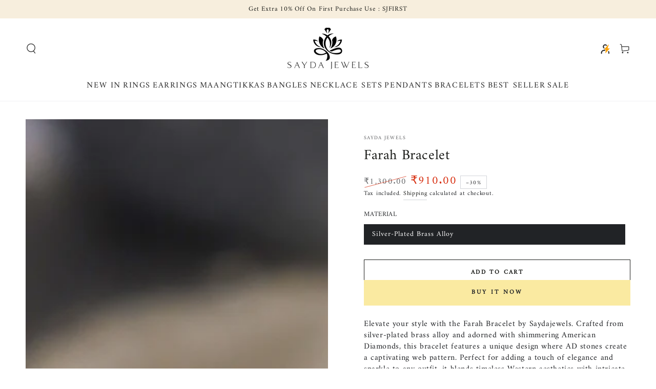

--- FILE ---
content_type: text/html; charset=utf-8
request_url: https://www.saydajewels.com/products/farah-bracelet
body_size: 61102
content:
<!doctype html>
<html class="no-js" lang="en">
  <head>
    <meta charset="utf-8">
    <meta http-equiv="X-UA-Compatible" content="IE=edge">
    <meta name="viewport" content="width=device-width,initial-scale=1">
    <meta name="theme-color" content="">
    <link rel="canonical" href="https://www.saydajewels.com/products/farah-bracelet">
    <link rel="preconnect" href="https://cdn.shopify.com" crossorigin>

    <!-- Add the slick-theme.css if you want default styling -->
<link rel="stylesheet" type="text/css" href="//cdn.jsdelivr.net/npm/slick-carousel@1.8.1/slick/slick.css"/>
<!-- Add the slick-theme.css if you want default styling -->
<link rel="stylesheet" type="text/css" href="//cdn.jsdelivr.net/npm/slick-carousel@1.8.1/slick/slick-theme.css"/>
    <script src="https://ajax.googleapis.com/ajax/libs/jquery/3.6.0/jquery.min.js"></script><link rel="icon" type="image/png" href="//www.saydajewels.com/cdn/shop/files/sayda_logo.png?crop=center&height=32&v=1740639695&width=32"><link rel="preconnect" href="https://fonts.shopifycdn.com" crossorigin><title>
      Farah Bracelet
 &ndash; Sayda Jewels</title><meta name="description" content="Elevate your style with the Farah Bracelet by Saydajewels. Crafted from silver-plated brass alloy and adorned with shimmering American Diamonds, this bracelet features a unique design where AD stones create a captivating web pattern. Perfect for adding a touch of elegance and sparkle to any outfit, it blends timeless W">

<meta property="og:site_name" content="Sayda Jewels">
<meta property="og:url" content="https://www.saydajewels.com/products/farah-bracelet">
<meta property="og:title" content="Farah Bracelet">
<meta property="og:type" content="product">
<meta property="og:description" content="Elevate your style with the Farah Bracelet by Saydajewels. Crafted from silver-plated brass alloy and adorned with shimmering American Diamonds, this bracelet features a unique design where AD stones create a captivating web pattern. Perfect for adding a touch of elegance and sparkle to any outfit, it blends timeless W"><meta property="og:image" content="http://www.saydajewels.com/cdn/shop/files/IMG_6249.jpg?v=1720089494">
  <meta property="og:image:secure_url" content="https://www.saydajewels.com/cdn/shop/files/IMG_6249.jpg?v=1720089494">
  <meta property="og:image:width" content="1440">
  <meta property="og:image:height" content="2160"><meta property="og:price:amount" content="910.00">
  <meta property="og:price:currency" content="INR"><meta name="twitter:site" content="@saydajewels1"><meta name="twitter:card" content="summary_large_image">
<meta name="twitter:title" content="Farah Bracelet">
<meta name="twitter:description" content="Elevate your style with the Farah Bracelet by Saydajewels. Crafted from silver-plated brass alloy and adorned with shimmering American Diamonds, this bracelet features a unique design where AD stones create a captivating web pattern. Perfect for adding a touch of elegance and sparkle to any outfit, it blends timeless W">


    <script src="//www.saydajewels.com/cdn/shop/t/17/assets/vendor-v4.js" defer="defer"></script>
    <script src="//www.saydajewels.com/cdn/shop/t/17/assets/pubsub.js?v=104623417541739052901766216493" defer="defer"></script>
    <script src="//www.saydajewels.com/cdn/shop/t/17/assets/global.js?v=91536159959468890821766216493" defer="defer"></script>

    <script>window.performance && window.performance.mark && window.performance.mark('shopify.content_for_header.start');</script><meta name="google-site-verification" content="L8pZlvH94RQ20n8EXwAQYkWGuI8x21VcaNv25os-kCs">
<meta name="google-site-verification" content="uKPtsS9qXYuSc-C9-vgxWSew7nElWdM-BNxq-hp8aGo">
<meta name="facebook-domain-verification" content="yr6f6fwaueq5y0it4nwj8clwyqzlpt">
<meta id="shopify-digital-wallet" name="shopify-digital-wallet" content="/61834428608/digital_wallets/dialog">
<link rel="alternate" type="application/json+oembed" href="https://www.saydajewels.com/products/farah-bracelet.oembed">
<script async="async" src="/checkouts/internal/preloads.js?locale=en-IN"></script>
<script id="shopify-features" type="application/json">{"accessToken":"6f9587edc7304087d5dda15ff1663a02","betas":["rich-media-storefront-analytics"],"domain":"www.saydajewels.com","predictiveSearch":true,"shopId":61834428608,"locale":"en"}</script>
<script>var Shopify = Shopify || {};
Shopify.shop = "saydajewels.myshopify.com";
Shopify.locale = "en";
Shopify.currency = {"active":"INR","rate":"1.0"};
Shopify.country = "IN";
Shopify.theme = {"name":"Be Yours (Changes)","id":149257715904,"schema_name":"Be Yours","schema_version":"7.1.1","theme_store_id":1399,"role":"main"};
Shopify.theme.handle = "null";
Shopify.theme.style = {"id":null,"handle":null};
Shopify.cdnHost = "www.saydajewels.com/cdn";
Shopify.routes = Shopify.routes || {};
Shopify.routes.root = "/";</script>
<script type="module">!function(o){(o.Shopify=o.Shopify||{}).modules=!0}(window);</script>
<script>!function(o){function n(){var o=[];function n(){o.push(Array.prototype.slice.apply(arguments))}return n.q=o,n}var t=o.Shopify=o.Shopify||{};t.loadFeatures=n(),t.autoloadFeatures=n()}(window);</script>
<script id="shop-js-analytics" type="application/json">{"pageType":"product"}</script>
<script defer="defer" async type="module" src="//www.saydajewels.com/cdn/shopifycloud/shop-js/modules/v2/client.init-shop-cart-sync_BdyHc3Nr.en.esm.js"></script>
<script defer="defer" async type="module" src="//www.saydajewels.com/cdn/shopifycloud/shop-js/modules/v2/chunk.common_Daul8nwZ.esm.js"></script>
<script type="module">
  await import("//www.saydajewels.com/cdn/shopifycloud/shop-js/modules/v2/client.init-shop-cart-sync_BdyHc3Nr.en.esm.js");
await import("//www.saydajewels.com/cdn/shopifycloud/shop-js/modules/v2/chunk.common_Daul8nwZ.esm.js");

  window.Shopify.SignInWithShop?.initShopCartSync?.({"fedCMEnabled":true,"windoidEnabled":true});

</script>
<script>(function() {
  var isLoaded = false;
  function asyncLoad() {
    if (isLoaded) return;
    isLoaded = true;
    var urls = ["https:\/\/zooomyapps.com\/wishlist\/ZooomyOrders.js?shop=saydajewels.myshopify.com","https:\/\/cdn.nfcube.com\/instafeed-677c2651e2dcbe7363db72b89d4cda5b.js?shop=saydajewels.myshopify.com","https:\/\/sr-cdn.shiprocket.in\/sr-promise\/static\/uc.js?channel_id=4\u0026sr_company_id=2710309\u0026shop=saydajewels.myshopify.com"];
    for (var i = 0; i < urls.length; i++) {
      var s = document.createElement('script');
      s.type = 'text/javascript';
      s.async = true;
      s.src = urls[i];
      var x = document.getElementsByTagName('script')[0];
      x.parentNode.insertBefore(s, x);
    }
  };
  if(window.attachEvent) {
    window.attachEvent('onload', asyncLoad);
  } else {
    window.addEventListener('load', asyncLoad, false);
  }
})();</script>
<script id="__st">var __st={"a":61834428608,"offset":19800,"reqid":"998cb797-15c6-4a52-8967-08aa1044ef55-1768956980","pageurl":"www.saydajewels.com\/products\/farah-bracelet","u":"eef419e73213","p":"product","rtyp":"product","rid":8013378552000};</script>
<script>window.ShopifyPaypalV4VisibilityTracking = true;</script>
<script id="captcha-bootstrap">!function(){'use strict';const t='contact',e='account',n='new_comment',o=[[t,t],['blogs',n],['comments',n],[t,'customer']],c=[[e,'customer_login'],[e,'guest_login'],[e,'recover_customer_password'],[e,'create_customer']],r=t=>t.map((([t,e])=>`form[action*='/${t}']:not([data-nocaptcha='true']) input[name='form_type'][value='${e}']`)).join(','),a=t=>()=>t?[...document.querySelectorAll(t)].map((t=>t.form)):[];function s(){const t=[...o],e=r(t);return a(e)}const i='password',u='form_key',d=['recaptcha-v3-token','g-recaptcha-response','h-captcha-response',i],f=()=>{try{return window.sessionStorage}catch{return}},m='__shopify_v',_=t=>t.elements[u];function p(t,e,n=!1){try{const o=window.sessionStorage,c=JSON.parse(o.getItem(e)),{data:r}=function(t){const{data:e,action:n}=t;return t[m]||n?{data:e,action:n}:{data:t,action:n}}(c);for(const[e,n]of Object.entries(r))t.elements[e]&&(t.elements[e].value=n);n&&o.removeItem(e)}catch(o){console.error('form repopulation failed',{error:o})}}const l='form_type',E='cptcha';function T(t){t.dataset[E]=!0}const w=window,h=w.document,L='Shopify',v='ce_forms',y='captcha';let A=!1;((t,e)=>{const n=(g='f06e6c50-85a8-45c8-87d0-21a2b65856fe',I='https://cdn.shopify.com/shopifycloud/storefront-forms-hcaptcha/ce_storefront_forms_captcha_hcaptcha.v1.5.2.iife.js',D={infoText:'Protected by hCaptcha',privacyText:'Privacy',termsText:'Terms'},(t,e,n)=>{const o=w[L][v],c=o.bindForm;if(c)return c(t,g,e,D).then(n);var r;o.q.push([[t,g,e,D],n]),r=I,A||(h.body.append(Object.assign(h.createElement('script'),{id:'captcha-provider',async:!0,src:r})),A=!0)});var g,I,D;w[L]=w[L]||{},w[L][v]=w[L][v]||{},w[L][v].q=[],w[L][y]=w[L][y]||{},w[L][y].protect=function(t,e){n(t,void 0,e),T(t)},Object.freeze(w[L][y]),function(t,e,n,w,h,L){const[v,y,A,g]=function(t,e,n){const i=e?o:[],u=t?c:[],d=[...i,...u],f=r(d),m=r(i),_=r(d.filter((([t,e])=>n.includes(e))));return[a(f),a(m),a(_),s()]}(w,h,L),I=t=>{const e=t.target;return e instanceof HTMLFormElement?e:e&&e.form},D=t=>v().includes(t);t.addEventListener('submit',(t=>{const e=I(t);if(!e)return;const n=D(e)&&!e.dataset.hcaptchaBound&&!e.dataset.recaptchaBound,o=_(e),c=g().includes(e)&&(!o||!o.value);(n||c)&&t.preventDefault(),c&&!n&&(function(t){try{if(!f())return;!function(t){const e=f();if(!e)return;const n=_(t);if(!n)return;const o=n.value;o&&e.removeItem(o)}(t);const e=Array.from(Array(32),(()=>Math.random().toString(36)[2])).join('');!function(t,e){_(t)||t.append(Object.assign(document.createElement('input'),{type:'hidden',name:u})),t.elements[u].value=e}(t,e),function(t,e){const n=f();if(!n)return;const o=[...t.querySelectorAll(`input[type='${i}']`)].map((({name:t})=>t)),c=[...d,...o],r={};for(const[a,s]of new FormData(t).entries())c.includes(a)||(r[a]=s);n.setItem(e,JSON.stringify({[m]:1,action:t.action,data:r}))}(t,e)}catch(e){console.error('failed to persist form',e)}}(e),e.submit())}));const S=(t,e)=>{t&&!t.dataset[E]&&(n(t,e.some((e=>e===t))),T(t))};for(const o of['focusin','change'])t.addEventListener(o,(t=>{const e=I(t);D(e)&&S(e,y())}));const B=e.get('form_key'),M=e.get(l),P=B&&M;t.addEventListener('DOMContentLoaded',(()=>{const t=y();if(P)for(const e of t)e.elements[l].value===M&&p(e,B);[...new Set([...A(),...v().filter((t=>'true'===t.dataset.shopifyCaptcha))])].forEach((e=>S(e,t)))}))}(h,new URLSearchParams(w.location.search),n,t,e,['guest_login'])})(!1,!0)}();</script>
<script integrity="sha256-4kQ18oKyAcykRKYeNunJcIwy7WH5gtpwJnB7kiuLZ1E=" data-source-attribution="shopify.loadfeatures" defer="defer" src="//www.saydajewels.com/cdn/shopifycloud/storefront/assets/storefront/load_feature-a0a9edcb.js" crossorigin="anonymous"></script>
<script data-source-attribution="shopify.dynamic_checkout.dynamic.init">var Shopify=Shopify||{};Shopify.PaymentButton=Shopify.PaymentButton||{isStorefrontPortableWallets:!0,init:function(){window.Shopify.PaymentButton.init=function(){};var t=document.createElement("script");t.src="https://www.saydajewels.com/cdn/shopifycloud/portable-wallets/latest/portable-wallets.en.js",t.type="module",document.head.appendChild(t)}};
</script>
<script data-source-attribution="shopify.dynamic_checkout.buyer_consent">
  function portableWalletsHideBuyerConsent(e){var t=document.getElementById("shopify-buyer-consent"),n=document.getElementById("shopify-subscription-policy-button");t&&n&&(t.classList.add("hidden"),t.setAttribute("aria-hidden","true"),n.removeEventListener("click",e))}function portableWalletsShowBuyerConsent(e){var t=document.getElementById("shopify-buyer-consent"),n=document.getElementById("shopify-subscription-policy-button");t&&n&&(t.classList.remove("hidden"),t.removeAttribute("aria-hidden"),n.addEventListener("click",e))}window.Shopify?.PaymentButton&&(window.Shopify.PaymentButton.hideBuyerConsent=portableWalletsHideBuyerConsent,window.Shopify.PaymentButton.showBuyerConsent=portableWalletsShowBuyerConsent);
</script>
<script>
  function portableWalletsCleanup(e){e&&e.src&&console.error("Failed to load portable wallets script "+e.src);var t=document.querySelectorAll("shopify-accelerated-checkout .shopify-payment-button__skeleton, shopify-accelerated-checkout-cart .wallet-cart-button__skeleton"),e=document.getElementById("shopify-buyer-consent");for(let e=0;e<t.length;e++)t[e].remove();e&&e.remove()}function portableWalletsNotLoadedAsModule(e){e instanceof ErrorEvent&&"string"==typeof e.message&&e.message.includes("import.meta")&&"string"==typeof e.filename&&e.filename.includes("portable-wallets")&&(window.removeEventListener("error",portableWalletsNotLoadedAsModule),window.Shopify.PaymentButton.failedToLoad=e,"loading"===document.readyState?document.addEventListener("DOMContentLoaded",window.Shopify.PaymentButton.init):window.Shopify.PaymentButton.init())}window.addEventListener("error",portableWalletsNotLoadedAsModule);
</script>

<script type="module" src="https://www.saydajewels.com/cdn/shopifycloud/portable-wallets/latest/portable-wallets.en.js" onError="portableWalletsCleanup(this)" crossorigin="anonymous"></script>
<script nomodule>
  document.addEventListener("DOMContentLoaded", portableWalletsCleanup);
</script>

<link id="shopify-accelerated-checkout-styles" rel="stylesheet" media="screen" href="https://www.saydajewels.com/cdn/shopifycloud/portable-wallets/latest/accelerated-checkout-backwards-compat.css" crossorigin="anonymous">
<style id="shopify-accelerated-checkout-cart">
        #shopify-buyer-consent {
  margin-top: 1em;
  display: inline-block;
  width: 100%;
}

#shopify-buyer-consent.hidden {
  display: none;
}

#shopify-subscription-policy-button {
  background: none;
  border: none;
  padding: 0;
  text-decoration: underline;
  font-size: inherit;
  cursor: pointer;
}

#shopify-subscription-policy-button::before {
  box-shadow: none;
}

      </style>
<script id="sections-script" data-sections="header" defer="defer" src="//www.saydajewels.com/cdn/shop/t/17/compiled_assets/scripts.js?v=4195"></script>
<script>window.performance && window.performance.mark && window.performance.mark('shopify.content_for_header.end');</script>

<style data-shopify>@font-face {
  font-family: Amiri;
  font-weight: 400;
  font-style: normal;
  font-display: swap;
  src: url("//www.saydajewels.com/cdn/fonts/amiri/amiri_n4.fee8c3379b68ea3b9c7241a63b8a252071faad52.woff2") format("woff2"),
       url("//www.saydajewels.com/cdn/fonts/amiri/amiri_n4.94cde4e18ec8ae53bf8f7240b84e1f76ce23772d.woff") format("woff");
}

  
  @font-face {
  font-family: Amiri;
  font-weight: 400;
  font-style: italic;
  font-display: swap;
  src: url("//www.saydajewels.com/cdn/fonts/amiri/amiri_i4.95beacf234505f7529ea2b9b84305503763d41e2.woff2") format("woff2"),
       url("//www.saydajewels.com/cdn/fonts/amiri/amiri_i4.8d0b215ae13ef2acc52deb9eff6cd2c66724cd2c.woff") format("woff");
}

  
  @font-face {
  font-family: Amiri;
  font-weight: 400;
  font-style: normal;
  font-display: swap;
  src: url("//www.saydajewels.com/cdn/fonts/amiri/amiri_n4.fee8c3379b68ea3b9c7241a63b8a252071faad52.woff2") format("woff2"),
       url("//www.saydajewels.com/cdn/fonts/amiri/amiri_n4.94cde4e18ec8ae53bf8f7240b84e1f76ce23772d.woff") format("woff");
}

  

  :root {
    --font-body-family: Amiri, serif;
    --font-body-style: normal;
    --font-body-weight: 400;

    --font-heading-family: Amiri, serif;
    --font-heading-style: normal;
    --font-heading-weight: 400;

    --font-body-scale: 1.0;
    --font-heading-scale: 1.0;

    --font-navigation-family: var(--font-heading-family);
    --font-navigation-size: 16px;
    --font-navigation-weight: var(--font-heading-weight);
    --font-button-family: var(--font-body-family);
    --font-button-size: 12px;
    --font-button-baseline: 0.3rem;
    --font-price-family: var(--font-heading-family);
    --font-price-scale: var(--font-heading-scale);

    --color-base-text: 33, 35, 38;
    --color-base-background: 255, 255, 255;
    --color-base-solid-button-labels: 33, 35, 38;
    --color-base-outline-button-labels: 26, 27, 24;
    --color-base-accent: 250, 234, 161;
    --color-base-heading: 26, 27, 24;
    --color-base-border: 210, 213, 217;
    --color-placeholder: 243, 243, 243;
    --color-overlay: 33, 35, 38;
    --color-keyboard-focus: 135, 173, 245;
    --color-shadow: 168, 232, 226;
    --shadow-opacity: 1;

    --color-background-dark: 235, 235, 235;
    --color-price: #1a1b18;
    --color-sale-price: #d72c0d;
    --color-sale-badge-background: #d72c0d;
    --color-reviews: #ffb503;
    --color-critical: #d72c0d;
    --color-success: #008060;
    --color-highlight: 187, 255, 0;

    --payment-terms-background-color: #ffffff;
    --page-width: 160rem;
    --page-width-margin: 0rem;

    --card-color-scheme: var(--color-placeholder);
    --card-text-alignment: left;
    --card-flex-alignment: flex-left;
    --card-image-padding: 0px;
    --card-border-width: 0px;
    --card-radius: 0px;
    --card-shadow-horizontal-offset: 0px;
    --card-shadow-vertical-offset: 0px;
    
    --button-radius: 0px;
    --button-border-width: 1px;
    --button-shadow-horizontal-offset: 0px;
    --button-shadow-vertical-offset: 0px;

    --spacing-sections-desktop: 0px;
    --spacing-sections-mobile: 0px;

    --gradient-free-ship-progress: linear-gradient(325deg,#F9423A 0,#F1E04D 100%);
    --gradient-free-ship-complete: linear-gradient(325deg, #049cff 0, #35ee7a 100%);
  }

  *,
  *::before,
  *::after {
    box-sizing: inherit;
  }

  html {
    box-sizing: border-box;
    font-size: calc(var(--font-body-scale) * 62.5%);
    height: 100%;
  }

  body {
    min-height: 100%;
    margin: 0;
    font-size: 1.5rem;
    letter-spacing: 0.06rem;
    line-height: calc(1 + 0.8 / var(--font-body-scale));
    font-family: var(--font-body-family);
    font-style: var(--font-body-style);
    font-weight: var(--font-body-weight);
  }

  @media screen and (min-width: 750px) {
    body {
      font-size: 1.6rem;
    }
  }</style><svg viewBox="0 0 122 53" fill="none" style="display:none;"><defs><path id="hlCircle" d="M119.429 6.64904C100.715 1.62868 55.3088 -4.62247 23.3966 10.5358C-8.5157 25.694 0.331084 39.5052 9.60732 45.0305C18.8835 50.5558 53.0434 57.468 96.7751 45.0305C111.541 40.8309 135.673 24.379 109.087 13.4508C105.147 11.8313 93.2293 8.5924 77.0761 8.5924" stroke="currentColor" stroke-linecap="round" stroke-linejoin="round"></path></defs></svg><link href="//www.saydajewels.com/cdn/shop/t/17/assets/base.css?v=90107574575779966471767165556" rel="stylesheet" type="text/css" media="all" /><link rel="preload" as="font" href="//www.saydajewels.com/cdn/fonts/amiri/amiri_n4.fee8c3379b68ea3b9c7241a63b8a252071faad52.woff2" type="font/woff2" crossorigin><link rel="preload" as="font" href="//www.saydajewels.com/cdn/fonts/amiri/amiri_n4.fee8c3379b68ea3b9c7241a63b8a252071faad52.woff2" type="font/woff2" crossorigin><link rel="stylesheet" href="//www.saydajewels.com/cdn/shop/t/17/assets/component-predictive-search.css?v=171241558667998333131766216493" media="print" onload="this.media='all'"><script>
    document.documentElement.classList.replace('no-js', 'js');
  
    window.theme = window.theme || {};

    theme.routes = {
      root_url: '/',
      cart_url: '/cart',
      cart_add_url: '/cart/add',
      cart_change_url: '/cart/change',
      cart_update_url: '/cart/update',
      search_url: '/search',
      predictive_search_url: '/search/suggest'
    };

    theme.cartStrings = {
      error: `There was an error while updating your cart. Please try again.`,
      quantityError: `You can only add [quantity] of this item to your cart.`
    };

    theme.variantStrings = {
      addToCart: `Add to cart`,
      soldOut: `Sold out`,
      unavailable: `Unavailable`,
      preOrder: `Pre-order`
    };

    theme.accessibilityStrings = {
      imageAvailable: `Image [index] is now available in gallery view`,
      shareSuccess: `Link copied to clipboard!`
    }

    theme.dateStrings = {
      d: `D`,
      day: `Day`,
      days: `Days`,
      hour: `Hour`,
      hours: `Hours`,
      minute: `Min`,
      minutes: `Mins`,
      second: `Sec`,
      seconds: `Secs`
    };theme.shopSettings = {
      moneyFormat: "\u003cspan class='money'\u003e₹{{amount}}\u003c\/span\u003e",
      isoCode: "INR",
      cartDrawer: true,
      currencyCode: false
    };

    theme.settings = {
      themeName: 'Be Yours',
      themeVersion: '7.1.1',
      agencyId: ''
    };
  </script>
  <!-- BEGIN app block: shopify://apps/judge-me-reviews/blocks/judgeme_core/61ccd3b1-a9f2-4160-9fe9-4fec8413e5d8 --><!-- Start of Judge.me Core -->






<link rel="dns-prefetch" href="https://cdnwidget.judge.me">
<link rel="dns-prefetch" href="https://cdn.judge.me">
<link rel="dns-prefetch" href="https://cdn1.judge.me">
<link rel="dns-prefetch" href="https://api.judge.me">

<script data-cfasync='false' class='jdgm-settings-script'>window.jdgmSettings={"pagination":5,"disable_web_reviews":false,"badge_no_review_text":"No reviews","badge_n_reviews_text":"{{ n }} review/reviews","hide_badge_preview_if_no_reviews":true,"badge_hide_text":false,"enforce_center_preview_badge":false,"widget_title":"Customer Reviews","widget_open_form_text":"Write a review","widget_close_form_text":"Cancel review","widget_refresh_page_text":"Refresh page","widget_summary_text":"Based on {{ number_of_reviews }} review/reviews","widget_no_review_text":"Be the first to write a review","widget_name_field_text":"Display name","widget_verified_name_field_text":"Verified Name (public)","widget_name_placeholder_text":"Display name","widget_required_field_error_text":"This field is required.","widget_email_field_text":"Email address","widget_verified_email_field_text":"Verified Email (private, can not be edited)","widget_email_placeholder_text":"Your email address","widget_email_field_error_text":"Please enter a valid email address.","widget_rating_field_text":"Rating","widget_review_title_field_text":"Review Title","widget_review_title_placeholder_text":"Give your review a title","widget_review_body_field_text":"Review content","widget_review_body_placeholder_text":"Start writing here...","widget_pictures_field_text":"Picture/Video (optional)","widget_submit_review_text":"Submit Review","widget_submit_verified_review_text":"Submit Verified Review","widget_submit_success_msg_with_auto_publish":"Thank you! Please refresh the page in a few moments to see your review. You can remove or edit your review by logging into \u003ca href='https://judge.me/login' target='_blank' rel='nofollow noopener'\u003eJudge.me\u003c/a\u003e","widget_submit_success_msg_no_auto_publish":"Thank you! Your review will be published as soon as it is approved by the shop admin. You can remove or edit your review by logging into \u003ca href='https://judge.me/login' target='_blank' rel='nofollow noopener'\u003eJudge.me\u003c/a\u003e","widget_show_default_reviews_out_of_total_text":"Showing {{ n_reviews_shown }} out of {{ n_reviews }} reviews.","widget_show_all_link_text":"Show all","widget_show_less_link_text":"Show less","widget_author_said_text":"{{ reviewer_name }} said:","widget_days_text":"{{ n }} days ago","widget_weeks_text":"{{ n }} week/weeks ago","widget_months_text":"{{ n }} month/months ago","widget_years_text":"{{ n }} year/years ago","widget_yesterday_text":"Yesterday","widget_today_text":"Today","widget_replied_text":"\u003e\u003e {{ shop_name }} replied:","widget_read_more_text":"Read more","widget_reviewer_name_as_initial":"","widget_rating_filter_color":"#fbcd0a","widget_rating_filter_see_all_text":"See all reviews","widget_sorting_most_recent_text":"Most Recent","widget_sorting_highest_rating_text":"Highest Rating","widget_sorting_lowest_rating_text":"Lowest Rating","widget_sorting_with_pictures_text":"Only Pictures","widget_sorting_most_helpful_text":"Most Helpful","widget_open_question_form_text":"Ask a question","widget_reviews_subtab_text":"Reviews","widget_questions_subtab_text":"Questions","widget_question_label_text":"Question","widget_answer_label_text":"Answer","widget_question_placeholder_text":"Write your question here","widget_submit_question_text":"Submit Question","widget_question_submit_success_text":"Thank you for your question! We will notify you once it gets answered.","verified_badge_text":"Verified","verified_badge_bg_color":"","verified_badge_text_color":"","verified_badge_placement":"left-of-reviewer-name","widget_review_max_height":"","widget_hide_border":false,"widget_social_share":false,"widget_thumb":false,"widget_review_location_show":false,"widget_location_format":"","all_reviews_include_out_of_store_products":true,"all_reviews_out_of_store_text":"(out of store)","all_reviews_pagination":100,"all_reviews_product_name_prefix_text":"about","enable_review_pictures":true,"enable_question_anwser":false,"widget_theme":"default","review_date_format":"mm/dd/yyyy","default_sort_method":"most-recent","widget_product_reviews_subtab_text":"Product Reviews","widget_shop_reviews_subtab_text":"Shop Reviews","widget_other_products_reviews_text":"Reviews for other products","widget_store_reviews_subtab_text":"Store reviews","widget_no_store_reviews_text":"This store hasn't received any reviews yet","widget_web_restriction_product_reviews_text":"This product hasn't received any reviews yet","widget_no_items_text":"No items found","widget_show_more_text":"Show more","widget_write_a_store_review_text":"Write a Store Review","widget_other_languages_heading":"Reviews in Other Languages","widget_translate_review_text":"Translate review to {{ language }}","widget_translating_review_text":"Translating...","widget_show_original_translation_text":"Show original ({{ language }})","widget_translate_review_failed_text":"Review couldn't be translated.","widget_translate_review_retry_text":"Retry","widget_translate_review_try_again_later_text":"Try again later","show_product_url_for_grouped_product":false,"widget_sorting_pictures_first_text":"Pictures First","show_pictures_on_all_rev_page_mobile":false,"show_pictures_on_all_rev_page_desktop":false,"floating_tab_hide_mobile_install_preference":false,"floating_tab_button_name":"★ Reviews","floating_tab_title":"Let customers speak for us","floating_tab_button_color":"","floating_tab_button_background_color":"","floating_tab_url":"","floating_tab_url_enabled":false,"floating_tab_tab_style":"text","all_reviews_text_badge_text":"Customers rate us {{ shop.metafields.judgeme.all_reviews_rating | round: 1 }}/5 based on {{ shop.metafields.judgeme.all_reviews_count }} reviews.","all_reviews_text_badge_text_branded_style":"{{ shop.metafields.judgeme.all_reviews_rating | round: 1 }} out of 5 stars based on {{ shop.metafields.judgeme.all_reviews_count }} reviews","is_all_reviews_text_badge_a_link":false,"show_stars_for_all_reviews_text_badge":false,"all_reviews_text_badge_url":"","all_reviews_text_style":"branded","all_reviews_text_color_style":"judgeme_brand_color","all_reviews_text_color":"#108474","all_reviews_text_show_jm_brand":false,"featured_carousel_show_header":true,"featured_carousel_title":"Let customers speak for us","testimonials_carousel_title":"Customers are saying","videos_carousel_title":"Real customer stories","cards_carousel_title":"Customers are saying","featured_carousel_count_text":"from {{ n }} reviews","featured_carousel_add_link_to_all_reviews_page":false,"featured_carousel_url":"","featured_carousel_show_images":true,"featured_carousel_autoslide_interval":5,"featured_carousel_arrows_on_the_sides":false,"featured_carousel_height":250,"featured_carousel_width":80,"featured_carousel_image_size":0,"featured_carousel_image_height":250,"featured_carousel_arrow_color":"#eeeeee","verified_count_badge_style":"branded","verified_count_badge_orientation":"horizontal","verified_count_badge_color_style":"judgeme_brand_color","verified_count_badge_color":"#108474","is_verified_count_badge_a_link":false,"verified_count_badge_url":"","verified_count_badge_show_jm_brand":true,"widget_rating_preset_default":5,"widget_first_sub_tab":"product-reviews","widget_show_histogram":true,"widget_histogram_use_custom_color":false,"widget_pagination_use_custom_color":false,"widget_star_use_custom_color":false,"widget_verified_badge_use_custom_color":false,"widget_write_review_use_custom_color":false,"picture_reminder_submit_button":"Upload Pictures","enable_review_videos":false,"mute_video_by_default":false,"widget_sorting_videos_first_text":"Videos First","widget_review_pending_text":"Pending","featured_carousel_items_for_large_screen":3,"social_share_options_order":"Facebook,Twitter","remove_microdata_snippet":true,"disable_json_ld":false,"enable_json_ld_products":false,"preview_badge_show_question_text":false,"preview_badge_no_question_text":"No questions","preview_badge_n_question_text":"{{ number_of_questions }} question/questions","qa_badge_show_icon":false,"qa_badge_position":"same-row","remove_judgeme_branding":true,"widget_add_search_bar":false,"widget_search_bar_placeholder":"Search","widget_sorting_verified_only_text":"Verified only","featured_carousel_theme":"default","featured_carousel_show_rating":true,"featured_carousel_show_title":true,"featured_carousel_show_body":true,"featured_carousel_show_date":false,"featured_carousel_show_reviewer":true,"featured_carousel_show_product":false,"featured_carousel_header_background_color":"#108474","featured_carousel_header_text_color":"#ffffff","featured_carousel_name_product_separator":"reviewed","featured_carousel_full_star_background":"#108474","featured_carousel_empty_star_background":"#dadada","featured_carousel_vertical_theme_background":"#f9fafb","featured_carousel_verified_badge_enable":true,"featured_carousel_verified_badge_color":"#108474","featured_carousel_border_style":"round","featured_carousel_review_line_length_limit":3,"featured_carousel_more_reviews_button_text":"Read more reviews","featured_carousel_view_product_button_text":"View product","all_reviews_page_load_reviews_on":"scroll","all_reviews_page_load_more_text":"Load More Reviews","disable_fb_tab_reviews":false,"enable_ajax_cdn_cache":false,"widget_advanced_speed_features":5,"widget_public_name_text":"displayed publicly like","default_reviewer_name":"John Smith","default_reviewer_name_has_non_latin":true,"widget_reviewer_anonymous":"Anonymous","medals_widget_title":"Judge.me Review Medals","medals_widget_background_color":"#f9fafb","medals_widget_position":"footer_all_pages","medals_widget_border_color":"#f9fafb","medals_widget_verified_text_position":"left","medals_widget_use_monochromatic_version":false,"medals_widget_elements_color":"#108474","show_reviewer_avatar":true,"widget_invalid_yt_video_url_error_text":"Not a YouTube video URL","widget_max_length_field_error_text":"Please enter no more than {0} characters.","widget_show_country_flag":false,"widget_show_collected_via_shop_app":true,"widget_verified_by_shop_badge_style":"light","widget_verified_by_shop_text":"Verified by Shop","widget_show_photo_gallery":false,"widget_load_with_code_splitting":true,"widget_ugc_install_preference":false,"widget_ugc_title":"Made by us, Shared by you","widget_ugc_subtitle":"Tag us to see your picture featured in our page","widget_ugc_arrows_color":"#ffffff","widget_ugc_primary_button_text":"Buy Now","widget_ugc_primary_button_background_color":"#108474","widget_ugc_primary_button_text_color":"#ffffff","widget_ugc_primary_button_border_width":"0","widget_ugc_primary_button_border_style":"none","widget_ugc_primary_button_border_color":"#108474","widget_ugc_primary_button_border_radius":"25","widget_ugc_secondary_button_text":"Load More","widget_ugc_secondary_button_background_color":"#ffffff","widget_ugc_secondary_button_text_color":"#108474","widget_ugc_secondary_button_border_width":"2","widget_ugc_secondary_button_border_style":"solid","widget_ugc_secondary_button_border_color":"#108474","widget_ugc_secondary_button_border_radius":"25","widget_ugc_reviews_button_text":"View Reviews","widget_ugc_reviews_button_background_color":"#ffffff","widget_ugc_reviews_button_text_color":"#108474","widget_ugc_reviews_button_border_width":"2","widget_ugc_reviews_button_border_style":"solid","widget_ugc_reviews_button_border_color":"#108474","widget_ugc_reviews_button_border_radius":"25","widget_ugc_reviews_button_link_to":"judgeme-reviews-page","widget_ugc_show_post_date":true,"widget_ugc_max_width":"800","widget_rating_metafield_value_type":true,"widget_primary_color":"#EAB136","widget_enable_secondary_color":false,"widget_secondary_color":"#edf5f5","widget_summary_average_rating_text":"{{ average_rating }} out of 5","widget_media_grid_title":"Customer photos \u0026 videos","widget_media_grid_see_more_text":"See more","widget_round_style":false,"widget_show_product_medals":true,"widget_verified_by_judgeme_text":"Verified by Judge.me","widget_show_store_medals":true,"widget_verified_by_judgeme_text_in_store_medals":"Verified by Judge.me","widget_media_field_exceed_quantity_message":"Sorry, we can only accept {{ max_media }} for one review.","widget_media_field_exceed_limit_message":"{{ file_name }} is too large, please select a {{ media_type }} less than {{ size_limit }}MB.","widget_review_submitted_text":"Review Submitted!","widget_question_submitted_text":"Question Submitted!","widget_close_form_text_question":"Cancel","widget_write_your_answer_here_text":"Write your answer here","widget_enabled_branded_link":true,"widget_show_collected_by_judgeme":false,"widget_reviewer_name_color":"","widget_write_review_text_color":"","widget_write_review_bg_color":"","widget_collected_by_judgeme_text":"collected by Judge.me","widget_pagination_type":"standard","widget_load_more_text":"Load More","widget_load_more_color":"#108474","widget_full_review_text":"Full Review","widget_read_more_reviews_text":"Read More Reviews","widget_read_questions_text":"Read Questions","widget_questions_and_answers_text":"Questions \u0026 Answers","widget_verified_by_text":"Verified by","widget_verified_text":"Verified","widget_number_of_reviews_text":"{{ number_of_reviews }} reviews","widget_back_button_text":"Back","widget_next_button_text":"Next","widget_custom_forms_filter_button":"Filters","custom_forms_style":"horizontal","widget_show_review_information":false,"how_reviews_are_collected":"How reviews are collected?","widget_show_review_keywords":false,"widget_gdpr_statement":"How we use your data: We'll only contact you about the review you left, and only if necessary. By submitting your review, you agree to Judge.me's \u003ca href='https://judge.me/terms' target='_blank' rel='nofollow noopener'\u003eterms\u003c/a\u003e, \u003ca href='https://judge.me/privacy' target='_blank' rel='nofollow noopener'\u003eprivacy\u003c/a\u003e and \u003ca href='https://judge.me/content-policy' target='_blank' rel='nofollow noopener'\u003econtent\u003c/a\u003e policies.","widget_multilingual_sorting_enabled":false,"widget_translate_review_content_enabled":false,"widget_translate_review_content_method":"manual","popup_widget_review_selection":"automatically_with_pictures","popup_widget_round_border_style":true,"popup_widget_show_title":true,"popup_widget_show_body":true,"popup_widget_show_reviewer":false,"popup_widget_show_product":true,"popup_widget_show_pictures":true,"popup_widget_use_review_picture":true,"popup_widget_show_on_home_page":true,"popup_widget_show_on_product_page":true,"popup_widget_show_on_collection_page":true,"popup_widget_show_on_cart_page":true,"popup_widget_position":"bottom_left","popup_widget_first_review_delay":5,"popup_widget_duration":5,"popup_widget_interval":5,"popup_widget_review_count":5,"popup_widget_hide_on_mobile":true,"review_snippet_widget_round_border_style":true,"review_snippet_widget_card_color":"#FFFFFF","review_snippet_widget_slider_arrows_background_color":"#FFFFFF","review_snippet_widget_slider_arrows_color":"#000000","review_snippet_widget_star_color":"#108474","show_product_variant":false,"all_reviews_product_variant_label_text":"Variant: ","widget_show_verified_branding":true,"widget_ai_summary_title":"Customers say","widget_ai_summary_disclaimer":"AI-powered review summary based on recent customer reviews","widget_show_ai_summary":false,"widget_show_ai_summary_bg":false,"widget_show_review_title_input":true,"redirect_reviewers_invited_via_email":"external_form","request_store_review_after_product_review":false,"request_review_other_products_in_order":false,"review_form_color_scheme":"default","review_form_corner_style":"square","review_form_star_color":{},"review_form_text_color":"#333333","review_form_background_color":"#ffffff","review_form_field_background_color":"#fafafa","review_form_button_color":{},"review_form_button_text_color":"#ffffff","review_form_modal_overlay_color":"#000000","review_content_screen_title_text":"How would you rate this product?","review_content_introduction_text":"We would love it if you would share a bit about your experience.","store_review_form_title_text":"How would you rate this store?","store_review_form_introduction_text":"We would love it if you would share a bit about your experience.","show_review_guidance_text":true,"one_star_review_guidance_text":"Poor","five_star_review_guidance_text":"Great","customer_information_screen_title_text":"About you","customer_information_introduction_text":"Please tell us more about you.","custom_questions_screen_title_text":"Your experience in more detail","custom_questions_introduction_text":"Here are a few questions to help us understand more about your experience.","review_submitted_screen_title_text":"Thanks for your review!","review_submitted_screen_thank_you_text":"We are processing it and it will appear on the store soon.","review_submitted_screen_email_verification_text":"Please confirm your email by clicking the link we just sent you. This helps us keep reviews authentic.","review_submitted_request_store_review_text":"Would you like to share your experience of shopping with us?","review_submitted_review_other_products_text":"Would you like to review these products?","store_review_screen_title_text":"Would you like to share your experience of shopping with us?","store_review_introduction_text":"We value your feedback and use it to improve. Please share any thoughts or suggestions you have.","reviewer_media_screen_title_picture_text":"Share a picture","reviewer_media_introduction_picture_text":"Upload a photo to support your review.","reviewer_media_screen_title_video_text":"Share a video","reviewer_media_introduction_video_text":"Upload a video to support your review.","reviewer_media_screen_title_picture_or_video_text":"Share a picture or video","reviewer_media_introduction_picture_or_video_text":"Upload a photo or video to support your review.","reviewer_media_youtube_url_text":"Paste your Youtube URL here","advanced_settings_next_step_button_text":"Next","advanced_settings_close_review_button_text":"Close","modal_write_review_flow":false,"write_review_flow_required_text":"Required","write_review_flow_privacy_message_text":"We respect your privacy.","write_review_flow_anonymous_text":"Post review as anonymous","write_review_flow_visibility_text":"This won't be visible to other customers.","write_review_flow_multiple_selection_help_text":"Select as many as you like","write_review_flow_single_selection_help_text":"Select one option","write_review_flow_required_field_error_text":"This field is required","write_review_flow_invalid_email_error_text":"Please enter a valid email address","write_review_flow_max_length_error_text":"Max. {{ max_length }} characters.","write_review_flow_media_upload_text":"\u003cb\u003eClick to upload\u003c/b\u003e or drag and drop","write_review_flow_gdpr_statement":"We'll only contact you about your review if necessary. By submitting your review, you agree to our \u003ca href='https://judge.me/terms' target='_blank' rel='nofollow noopener'\u003eterms and conditions\u003c/a\u003e and \u003ca href='https://judge.me/privacy' target='_blank' rel='nofollow noopener'\u003eprivacy policy\u003c/a\u003e.","rating_only_reviews_enabled":false,"show_negative_reviews_help_screen":false,"new_review_flow_help_screen_rating_threshold":3,"negative_review_resolution_screen_title_text":"Tell us more","negative_review_resolution_text":"Your experience matters to us. If there were issues with your purchase, we're here to help. Feel free to reach out to us, we'd love the opportunity to make things right.","negative_review_resolution_button_text":"Contact us","negative_review_resolution_proceed_with_review_text":"Leave a review","negative_review_resolution_subject":"Issue with purchase from {{ shop_name }}.{{ order_name }}","preview_badge_collection_page_install_status":false,"widget_review_custom_css":"","preview_badge_custom_css":"","preview_badge_stars_count":"5-stars","featured_carousel_custom_css":"","floating_tab_custom_css":"","all_reviews_widget_custom_css":"","medals_widget_custom_css":"","verified_badge_custom_css":"","all_reviews_text_custom_css":"","transparency_badges_collected_via_store_invite":false,"transparency_badges_from_another_provider":false,"transparency_badges_collected_from_store_visitor":false,"transparency_badges_collected_by_verified_review_provider":false,"transparency_badges_earned_reward":false,"transparency_badges_collected_via_store_invite_text":"Review collected via store invitation","transparency_badges_from_another_provider_text":"Review collected from another provider","transparency_badges_collected_from_store_visitor_text":"Review collected from a store visitor","transparency_badges_written_in_google_text":"Review written in Google","transparency_badges_written_in_etsy_text":"Review written in Etsy","transparency_badges_written_in_shop_app_text":"Review written in Shop App","transparency_badges_earned_reward_text":"Review earned a reward for future purchase","product_review_widget_per_page":10,"widget_store_review_label_text":"Review about the store","checkout_comment_extension_title_on_product_page":"Customer Comments","checkout_comment_extension_num_latest_comment_show":5,"checkout_comment_extension_format":"name_and_timestamp","checkout_comment_customer_name":"last_initial","checkout_comment_comment_notification":true,"preview_badge_collection_page_install_preference":false,"preview_badge_home_page_install_preference":false,"preview_badge_product_page_install_preference":false,"review_widget_install_preference":"","review_carousel_install_preference":false,"floating_reviews_tab_install_preference":"none","verified_reviews_count_badge_install_preference":false,"all_reviews_text_install_preference":false,"review_widget_best_location":false,"judgeme_medals_install_preference":false,"review_widget_revamp_enabled":false,"review_widget_qna_enabled":false,"review_widget_header_theme":"minimal","review_widget_widget_title_enabled":true,"review_widget_header_text_size":"medium","review_widget_header_text_weight":"regular","review_widget_average_rating_style":"compact","review_widget_bar_chart_enabled":true,"review_widget_bar_chart_type":"numbers","review_widget_bar_chart_style":"standard","review_widget_expanded_media_gallery_enabled":false,"review_widget_reviews_section_theme":"standard","review_widget_image_style":"thumbnails","review_widget_review_image_ratio":"square","review_widget_stars_size":"medium","review_widget_verified_badge":"standard_text","review_widget_review_title_text_size":"medium","review_widget_review_text_size":"medium","review_widget_review_text_length":"medium","review_widget_number_of_columns_desktop":3,"review_widget_carousel_transition_speed":5,"review_widget_custom_questions_answers_display":"always","review_widget_button_text_color":"#FFFFFF","review_widget_text_color":"#000000","review_widget_lighter_text_color":"#7B7B7B","review_widget_corner_styling":"soft","review_widget_review_word_singular":"review","review_widget_review_word_plural":"reviews","review_widget_voting_label":"Helpful?","review_widget_shop_reply_label":"Reply from {{ shop_name }}:","review_widget_filters_title":"Filters","qna_widget_question_word_singular":"Question","qna_widget_question_word_plural":"Questions","qna_widget_answer_reply_label":"Answer from {{ answerer_name }}:","qna_content_screen_title_text":"Ask a question about this product","qna_widget_question_required_field_error_text":"Please enter your question.","qna_widget_flow_gdpr_statement":"We'll only contact you about your question if necessary. By submitting your question, you agree to our \u003ca href='https://judge.me/terms' target='_blank' rel='nofollow noopener'\u003eterms and conditions\u003c/a\u003e and \u003ca href='https://judge.me/privacy' target='_blank' rel='nofollow noopener'\u003eprivacy policy\u003c/a\u003e.","qna_widget_question_submitted_text":"Thanks for your question!","qna_widget_close_form_text_question":"Close","qna_widget_question_submit_success_text":"We’ll notify you by email when your question is answered.","all_reviews_widget_v2025_enabled":false,"all_reviews_widget_v2025_header_theme":"default","all_reviews_widget_v2025_widget_title_enabled":true,"all_reviews_widget_v2025_header_text_size":"medium","all_reviews_widget_v2025_header_text_weight":"regular","all_reviews_widget_v2025_average_rating_style":"compact","all_reviews_widget_v2025_bar_chart_enabled":true,"all_reviews_widget_v2025_bar_chart_type":"numbers","all_reviews_widget_v2025_bar_chart_style":"standard","all_reviews_widget_v2025_expanded_media_gallery_enabled":false,"all_reviews_widget_v2025_show_store_medals":true,"all_reviews_widget_v2025_show_photo_gallery":true,"all_reviews_widget_v2025_show_review_keywords":false,"all_reviews_widget_v2025_show_ai_summary":false,"all_reviews_widget_v2025_show_ai_summary_bg":false,"all_reviews_widget_v2025_add_search_bar":false,"all_reviews_widget_v2025_default_sort_method":"most-recent","all_reviews_widget_v2025_reviews_per_page":10,"all_reviews_widget_v2025_reviews_section_theme":"default","all_reviews_widget_v2025_image_style":"thumbnails","all_reviews_widget_v2025_review_image_ratio":"square","all_reviews_widget_v2025_stars_size":"medium","all_reviews_widget_v2025_verified_badge":"bold_badge","all_reviews_widget_v2025_review_title_text_size":"medium","all_reviews_widget_v2025_review_text_size":"medium","all_reviews_widget_v2025_review_text_length":"medium","all_reviews_widget_v2025_number_of_columns_desktop":3,"all_reviews_widget_v2025_carousel_transition_speed":5,"all_reviews_widget_v2025_custom_questions_answers_display":"always","all_reviews_widget_v2025_show_product_variant":false,"all_reviews_widget_v2025_show_reviewer_avatar":true,"all_reviews_widget_v2025_reviewer_name_as_initial":"","all_reviews_widget_v2025_review_location_show":false,"all_reviews_widget_v2025_location_format":"","all_reviews_widget_v2025_show_country_flag":false,"all_reviews_widget_v2025_verified_by_shop_badge_style":"light","all_reviews_widget_v2025_social_share":false,"all_reviews_widget_v2025_social_share_options_order":"Facebook,Twitter,LinkedIn,Pinterest","all_reviews_widget_v2025_pagination_type":"standard","all_reviews_widget_v2025_button_text_color":"#FFFFFF","all_reviews_widget_v2025_text_color":"#000000","all_reviews_widget_v2025_lighter_text_color":"#7B7B7B","all_reviews_widget_v2025_corner_styling":"soft","all_reviews_widget_v2025_title":"Customer reviews","all_reviews_widget_v2025_ai_summary_title":"Customers say about this store","all_reviews_widget_v2025_no_review_text":"Be the first to write a review","platform":"shopify","branding_url":"https://app.judge.me/reviews","branding_text":"Powered by Judge.me","locale":"en","reply_name":"Sayda Jewels","widget_version":"3.0","footer":true,"autopublish":true,"review_dates":true,"enable_custom_form":false,"shop_locale":"en","enable_multi_locales_translations":true,"show_review_title_input":true,"review_verification_email_status":"always","can_be_branded":false,"reply_name_text":"Sayda Jewels"};</script> <style class='jdgm-settings-style'>.jdgm-xx{left:0}:root{--jdgm-primary-color: #EAB136;--jdgm-secondary-color: rgba(234,177,54,0.1);--jdgm-star-color: #EAB136;--jdgm-write-review-text-color: white;--jdgm-write-review-bg-color: #EAB136;--jdgm-paginate-color: #EAB136;--jdgm-border-radius: 0;--jdgm-reviewer-name-color: #EAB136}.jdgm-histogram__bar-content{background-color:#EAB136}.jdgm-rev[data-verified-buyer=true] .jdgm-rev__icon.jdgm-rev__icon:after,.jdgm-rev__buyer-badge.jdgm-rev__buyer-badge{color:white;background-color:#EAB136}.jdgm-review-widget--small .jdgm-gallery.jdgm-gallery .jdgm-gallery__thumbnail-link:nth-child(8) .jdgm-gallery__thumbnail-wrapper.jdgm-gallery__thumbnail-wrapper:before{content:"See more"}@media only screen and (min-width: 768px){.jdgm-gallery.jdgm-gallery .jdgm-gallery__thumbnail-link:nth-child(8) .jdgm-gallery__thumbnail-wrapper.jdgm-gallery__thumbnail-wrapper:before{content:"See more"}}.jdgm-prev-badge[data-average-rating='0.00']{display:none !important}.jdgm-author-all-initials{display:none !important}.jdgm-author-last-initial{display:none !important}.jdgm-rev-widg__title{visibility:hidden}.jdgm-rev-widg__summary-text{visibility:hidden}.jdgm-prev-badge__text{visibility:hidden}.jdgm-rev__prod-link-prefix:before{content:'about'}.jdgm-rev__variant-label:before{content:'Variant: '}.jdgm-rev__out-of-store-text:before{content:'(out of store)'}@media only screen and (min-width: 768px){.jdgm-rev__pics .jdgm-rev_all-rev-page-picture-separator,.jdgm-rev__pics .jdgm-rev__product-picture{display:none}}@media only screen and (max-width: 768px){.jdgm-rev__pics .jdgm-rev_all-rev-page-picture-separator,.jdgm-rev__pics .jdgm-rev__product-picture{display:none}}.jdgm-preview-badge[data-template="product"]{display:none !important}.jdgm-preview-badge[data-template="collection"]{display:none !important}.jdgm-preview-badge[data-template="index"]{display:none !important}.jdgm-review-widget[data-from-snippet="true"]{display:none !important}.jdgm-verified-count-badget[data-from-snippet="true"]{display:none !important}.jdgm-carousel-wrapper[data-from-snippet="true"]{display:none !important}.jdgm-all-reviews-text[data-from-snippet="true"]{display:none !important}.jdgm-medals-section[data-from-snippet="true"]{display:none !important}.jdgm-ugc-media-wrapper[data-from-snippet="true"]{display:none !important}.jdgm-rev__transparency-badge[data-badge-type="review_collected_via_store_invitation"]{display:none !important}.jdgm-rev__transparency-badge[data-badge-type="review_collected_from_another_provider"]{display:none !important}.jdgm-rev__transparency-badge[data-badge-type="review_collected_from_store_visitor"]{display:none !important}.jdgm-rev__transparency-badge[data-badge-type="review_written_in_etsy"]{display:none !important}.jdgm-rev__transparency-badge[data-badge-type="review_written_in_google_business"]{display:none !important}.jdgm-rev__transparency-badge[data-badge-type="review_written_in_shop_app"]{display:none !important}.jdgm-rev__transparency-badge[data-badge-type="review_earned_for_future_purchase"]{display:none !important}.jdgm-review-snippet-widget .jdgm-rev-snippet-widget__cards-container .jdgm-rev-snippet-card{border-radius:8px;background:#fff}.jdgm-review-snippet-widget .jdgm-rev-snippet-widget__cards-container .jdgm-rev-snippet-card__rev-rating .jdgm-star{color:#108474}.jdgm-review-snippet-widget .jdgm-rev-snippet-widget__prev-btn,.jdgm-review-snippet-widget .jdgm-rev-snippet-widget__next-btn{border-radius:50%;background:#fff}.jdgm-review-snippet-widget .jdgm-rev-snippet-widget__prev-btn>svg,.jdgm-review-snippet-widget .jdgm-rev-snippet-widget__next-btn>svg{fill:#000}.jdgm-full-rev-modal.rev-snippet-widget .jm-mfp-container .jm-mfp-content,.jdgm-full-rev-modal.rev-snippet-widget .jm-mfp-container .jdgm-full-rev__icon,.jdgm-full-rev-modal.rev-snippet-widget .jm-mfp-container .jdgm-full-rev__pic-img,.jdgm-full-rev-modal.rev-snippet-widget .jm-mfp-container .jdgm-full-rev__reply{border-radius:8px}.jdgm-full-rev-modal.rev-snippet-widget .jm-mfp-container .jdgm-full-rev[data-verified-buyer="true"] .jdgm-full-rev__icon::after{border-radius:8px}.jdgm-full-rev-modal.rev-snippet-widget .jm-mfp-container .jdgm-full-rev .jdgm-rev__buyer-badge{border-radius:calc( 8px / 2 )}.jdgm-full-rev-modal.rev-snippet-widget .jm-mfp-container .jdgm-full-rev .jdgm-full-rev__replier::before{content:'Sayda Jewels'}.jdgm-full-rev-modal.rev-snippet-widget .jm-mfp-container .jdgm-full-rev .jdgm-full-rev__product-button{border-radius:calc( 8px * 6 )}
</style> <style class='jdgm-settings-style'></style>

  
  
  
  <style class='jdgm-miracle-styles'>
  @-webkit-keyframes jdgm-spin{0%{-webkit-transform:rotate(0deg);-ms-transform:rotate(0deg);transform:rotate(0deg)}100%{-webkit-transform:rotate(359deg);-ms-transform:rotate(359deg);transform:rotate(359deg)}}@keyframes jdgm-spin{0%{-webkit-transform:rotate(0deg);-ms-transform:rotate(0deg);transform:rotate(0deg)}100%{-webkit-transform:rotate(359deg);-ms-transform:rotate(359deg);transform:rotate(359deg)}}@font-face{font-family:'JudgemeStar';src:url("[data-uri]") format("woff");font-weight:normal;font-style:normal}.jdgm-star{font-family:'JudgemeStar';display:inline !important;text-decoration:none !important;padding:0 4px 0 0 !important;margin:0 !important;font-weight:bold;opacity:1;-webkit-font-smoothing:antialiased;-moz-osx-font-smoothing:grayscale}.jdgm-star:hover{opacity:1}.jdgm-star:last-of-type{padding:0 !important}.jdgm-star.jdgm--on:before{content:"\e000"}.jdgm-star.jdgm--off:before{content:"\e001"}.jdgm-star.jdgm--half:before{content:"\e002"}.jdgm-widget *{margin:0;line-height:1.4;-webkit-box-sizing:border-box;-moz-box-sizing:border-box;box-sizing:border-box;-webkit-overflow-scrolling:touch}.jdgm-hidden{display:none !important;visibility:hidden !important}.jdgm-temp-hidden{display:none}.jdgm-spinner{width:40px;height:40px;margin:auto;border-radius:50%;border-top:2px solid #eee;border-right:2px solid #eee;border-bottom:2px solid #eee;border-left:2px solid #ccc;-webkit-animation:jdgm-spin 0.8s infinite linear;animation:jdgm-spin 0.8s infinite linear}.jdgm-spinner:empty{display:block}.jdgm-prev-badge{display:block !important}

</style>


  
  
   


<script data-cfasync='false' class='jdgm-script'>
!function(e){window.jdgm=window.jdgm||{},jdgm.CDN_HOST="https://cdnwidget.judge.me/",jdgm.CDN_HOST_ALT="https://cdn2.judge.me/cdn/widget_frontend/",jdgm.API_HOST="https://api.judge.me/",jdgm.CDN_BASE_URL="https://cdn.shopify.com/extensions/019bdc9e-9889-75cc-9a3d-a887384f20d4/judgeme-extensions-301/assets/",
jdgm.docReady=function(d){(e.attachEvent?"complete"===e.readyState:"loading"!==e.readyState)?
setTimeout(d,0):e.addEventListener("DOMContentLoaded",d)},jdgm.loadCSS=function(d,t,o,a){
!o&&jdgm.loadCSS.requestedUrls.indexOf(d)>=0||(jdgm.loadCSS.requestedUrls.push(d),
(a=e.createElement("link")).rel="stylesheet",a.class="jdgm-stylesheet",a.media="nope!",
a.href=d,a.onload=function(){this.media="all",t&&setTimeout(t)},e.body.appendChild(a))},
jdgm.loadCSS.requestedUrls=[],jdgm.loadJS=function(e,d){var t=new XMLHttpRequest;
t.onreadystatechange=function(){4===t.readyState&&(Function(t.response)(),d&&d(t.response))},
t.open("GET",e),t.onerror=function(){if(e.indexOf(jdgm.CDN_HOST)===0&&jdgm.CDN_HOST_ALT!==jdgm.CDN_HOST){var f=e.replace(jdgm.CDN_HOST,jdgm.CDN_HOST_ALT);jdgm.loadJS(f,d)}},t.send()},jdgm.docReady((function(){(window.jdgmLoadCSS||e.querySelectorAll(
".jdgm-widget, .jdgm-all-reviews-page").length>0)&&(jdgmSettings.widget_load_with_code_splitting?
parseFloat(jdgmSettings.widget_version)>=3?jdgm.loadCSS(jdgm.CDN_HOST+"widget_v3/base.css"):
jdgm.loadCSS(jdgm.CDN_HOST+"widget/base.css"):jdgm.loadCSS(jdgm.CDN_HOST+"shopify_v2.css"),
jdgm.loadJS(jdgm.CDN_HOST+"loa"+"der.js"))}))}(document);
</script>
<noscript><link rel="stylesheet" type="text/css" media="all" href="https://cdnwidget.judge.me/shopify_v2.css"></noscript>

<!-- BEGIN app snippet: theme_fix_tags --><script>
  (function() {
    var jdgmThemeFixes = null;
    if (!jdgmThemeFixes) return;
    var thisThemeFix = jdgmThemeFixes[Shopify.theme.id];
    if (!thisThemeFix) return;

    if (thisThemeFix.html) {
      document.addEventListener("DOMContentLoaded", function() {
        var htmlDiv = document.createElement('div');
        htmlDiv.classList.add('jdgm-theme-fix-html');
        htmlDiv.innerHTML = thisThemeFix.html;
        document.body.append(htmlDiv);
      });
    };

    if (thisThemeFix.css) {
      var styleTag = document.createElement('style');
      styleTag.classList.add('jdgm-theme-fix-style');
      styleTag.innerHTML = thisThemeFix.css;
      document.head.append(styleTag);
    };

    if (thisThemeFix.js) {
      var scriptTag = document.createElement('script');
      scriptTag.classList.add('jdgm-theme-fix-script');
      scriptTag.innerHTML = thisThemeFix.js;
      document.head.append(scriptTag);
    };
  })();
</script>
<!-- END app snippet -->
<!-- End of Judge.me Core -->



<!-- END app block --><!-- BEGIN app block: shopify://apps/reelup-shoppable-videos-reels/blocks/reelup/a8ec9e4d-d192-44f7-9c23-595f9ee7dd5b --><style>
  [id*='reelup'].shopify-app-block {
    width: 100%;
  }
</style><style id='reelUp_customCSS'>
    
  </style><script>
    eval(``);
  </script><script src='https://cdn-v2.reelup.io/global.js.gz?v=1768956981' defer></script><script>
  console.log("%cVideo commerce powered by ReelUp.", 'font-size: 18px; font-weight: 600; color: #000;background: #a3f234; padding: 10px 20px; border-radius: 5px; width: 100%');
  console.log("🚀 Enhanced Product Discovery.\n" +
  "📈 Increased Conversion Rates.\n" +
  "🤩 Elevated Visitor Engagements.\n\n" +
  "Learn more at: https://apps.shopify.com/reelup/");

  window.shopFormat = "\u003cspan class='money'\u003e₹{{amount}}\u003c\/span\u003e";
  window.shopCurrency = "INR";
  window.REELUP = {
     files: {
        carousel: {
            css: "https://cdn.shopify.com/extensions/019a961d-0cdf-72c1-aed3-524c2b6dbde8/ig-reels-124/assets/reels_carousel.css",
        },
        stacked: {
            css: "https://cdn.shopify.com/extensions/019a961d-0cdf-72c1-aed3-524c2b6dbde8/ig-reels-124/assets/reels_carousel_stacked.css",
        },
        grid: {
            css: "https://cdn.shopify.com/extensions/019a961d-0cdf-72c1-aed3-524c2b6dbde8/ig-reels-124/assets/reels_grid.css",
        },
        stories: {
            css: "https://cdn.shopify.com/extensions/019a961d-0cdf-72c1-aed3-524c2b6dbde8/ig-reels-124/assets/reels_stories.css",
        },
    },
    shopLocale: "IN"
  };window.reelUp_productJSON = {"id":8013378552000,"title":"Farah Bracelet","handle":"farah-bracelet","description":"\u003cp\u003e\u003c!----\u003e\u003c\/p\u003e\n\u003cp\u003e\u003c!----\u003e\u003c\/p\u003e\n\u003cp\u003e\u003c!----\u003e\u003c\/p\u003e\n\u003cp\u003e\u003c!----\u003e\u003c\/p\u003e\n\u003cp dir=\"ltr\"\u003e\u003cspan\u003eElevate your style with the Farah Bracelet by Saydajewels. Crafted from silver-plated brass alloy and adorned with shimmering American Diamonds, this bracelet features a unique design where AD stones create a captivating web pattern. Perfect for adding a touch of elegance and sparkle to any outfit, it blends timeless Western aesthetics with intricate craftsmanship. Discover the allure of Farah and redefine your accessory collection today.\u003c\/span\u003e\u003cb\u003e\u003c\/b\u003e\u003c\/p\u003e\n\u003cp dir=\"ltr\"\u003e\u003cspan\u003eMaterial: Brass alloy\u003c\/span\u003e\u003c\/p\u003e\n\u003cp dir=\"ltr\"\u003e\u003cspan\u003eFinish: Silver-plated\u003c\/span\u003e\u003c\/p\u003e\n\u003cp dir=\"ltr\"\u003e\u003cspan\u003eStone Setting: American Diamond\u003c\/span\u003e\u003c\/p\u003e","published_at":"2024-07-04T16:07:21+05:30","created_at":"2024-07-04T16:07:21+05:30","vendor":"Sayda Jewels","type":"Bracelets","tags":[],"price":91000,"price_min":91000,"price_max":91000,"available":true,"price_varies":false,"compare_at_price":130000,"compare_at_price_min":130000,"compare_at_price_max":130000,"compare_at_price_varies":false,"variants":[{"id":45355221647552,"title":"Silver-Plated Brass Alloy","option1":"Silver-Plated Brass Alloy","option2":null,"option3":null,"sku":"BL-JB-05","requires_shipping":true,"taxable":true,"featured_image":null,"available":true,"name":"Farah Bracelet - Silver-Plated Brass Alloy","public_title":"Silver-Plated Brass Alloy","options":["Silver-Plated Brass Alloy"],"price":91000,"weight":0,"compare_at_price":130000,"inventory_management":"shopify","barcode":"","requires_selling_plan":false,"selling_plan_allocations":[]}],"images":["\/\/www.saydajewels.com\/cdn\/shop\/files\/IMG_6249.jpg?v=1720089494","\/\/www.saydajewels.com\/cdn\/shop\/files\/IMG_6250.jpg?v=1720089494"],"featured_image":"\/\/www.saydajewels.com\/cdn\/shop\/files\/IMG_6249.jpg?v=1720089494","options":["Material"],"media":[{"alt":null,"id":30755649650880,"position":1,"preview_image":{"aspect_ratio":0.667,"height":2160,"width":1440,"src":"\/\/www.saydajewels.com\/cdn\/shop\/files\/IMG_6249.jpg?v=1720089494"},"aspect_ratio":0.667,"height":2160,"media_type":"image","src":"\/\/www.saydajewels.com\/cdn\/shop\/files\/IMG_6249.jpg?v=1720089494","width":1440},{"alt":null,"id":30755649683648,"position":2,"preview_image":{"aspect_ratio":0.667,"height":2160,"width":1440,"src":"\/\/www.saydajewels.com\/cdn\/shop\/files\/IMG_6250.jpg?v=1720089494"},"aspect_ratio":0.667,"height":2160,"media_type":"image","src":"\/\/www.saydajewels.com\/cdn\/shop\/files\/IMG_6250.jpg?v=1720089494","width":1440}],"requires_selling_plan":false,"selling_plan_groups":[],"content":"\u003cp\u003e\u003c!----\u003e\u003c\/p\u003e\n\u003cp\u003e\u003c!----\u003e\u003c\/p\u003e\n\u003cp\u003e\u003c!----\u003e\u003c\/p\u003e\n\u003cp\u003e\u003c!----\u003e\u003c\/p\u003e\n\u003cp dir=\"ltr\"\u003e\u003cspan\u003eElevate your style with the Farah Bracelet by Saydajewels. Crafted from silver-plated brass alloy and adorned with shimmering American Diamonds, this bracelet features a unique design where AD stones create a captivating web pattern. Perfect for adding a touch of elegance and sparkle to any outfit, it blends timeless Western aesthetics with intricate craftsmanship. Discover the allure of Farah and redefine your accessory collection today.\u003c\/span\u003e\u003cb\u003e\u003c\/b\u003e\u003c\/p\u003e\n\u003cp dir=\"ltr\"\u003e\u003cspan\u003eMaterial: Brass alloy\u003c\/span\u003e\u003c\/p\u003e\n\u003cp dir=\"ltr\"\u003e\u003cspan\u003eFinish: Silver-plated\u003c\/span\u003e\u003c\/p\u003e\n\u003cp dir=\"ltr\"\u003e\u003cspan\u003eStone Setting: American Diamond\u003c\/span\u003e\u003c\/p\u003e"};;

      window.reelUp_productJSON.collectionIds = [297076359360,345892421824,293002084544,346217873600,293653283008];console.log("Reelup Product Page Reels Widget is disabled.");const settingsData = {"translations":{"description_label":"Description","quantity":"Quantity","add_cart_error_message":"An error has occurred","add_cart_success_message":"Added to cart successfully!","single_product":"Product","multiple_products":"Products","sold_out_button_text":"Sold out","off":"OFF","view_cart":"View cart","credit":"Credits","recommended_products":"You may like","unmute_btn":"Tap to Unmute","swipe_to_next":"Swipe up to see more!","copied":"Copied","empty_cart":"Your cart is empty","cart_popup_heading":"Your cart","no_product_found":"No product found","share_popup_heading":"Share video","video_url":"Video URL","copy_link":"Copy link","product":"Product","price":"Price","subtotal":"Subtotal","checkout_button":"Checkout","reviews_label":"Customer Reviews","total_reviews":"Based on {{raters}} Reviews","load_more_reviews":"Load more reviews","cart_limit_error":"You have reached the limit to add product into cart","share_label":"Share","likes_label":"Likes","views_label":"Views","add_to_cart_button":"Add to Cart","shop_now_button":"Shop Now","more_info_button":"More info","multiple_products_heading":"Products seen in the video"},"integrations":{"reviews":{"reviews_provider":null,"reviews_api_key":null}},"devtool":{"custom_css":null,"custom_js":null,"load_on_interaction":0,"playlist_addtocart_js":null,"popup_cart_button_js":null,"popup_addtocart_button_js":null,"soldout_js":null,"scale_video":1,"api_key":"LDuhe1xZm5wHP4wJd15DdPwJZkvAuvic"},"socialpixel":{"facebook_pixel":null,"tiktok_pixel":null,"google_pixel":null,"snapchat_pixel":null}};
      const global_settings = {"reel_views":0,"reel_likes":1,"reel_share":1,"brand_logo":null,"powered_by_reelup":0,"overlay_icon":"reelup_icon","icon_color":"rgba(0, 0, 0, 1)","primary_button_background_color":"rgba(0, 0, 0, 1)","primary_button_text_color":"rgb(255,255,255)","secondary_button_background_color":"rgba(255,255,255,1)","secondary_button_text_color":"rgba(34, 34, 34, 1)","secondary_button_border_color":"rgba(34, 34, 34, 1)","sale_badge_background_color":"rgba(179, 0, 0, 1)","sale_badge_text_color":"rgba(255, 255, 255, 1)","regular_price_color":"rgba(114, 114, 114, 1)","sale_price_color":"rgba(179, 0, 0, 1)","modal_logo_width":50,"quantity_allowed_per_item":5,"items_to_purchase_allowed":25,"show_decimal":1,"is_order_tag":1,"reels_sorting":0,"reels_sorting_option":"none","smart_inventory_sync":0,"smart_inventory_sync_option":"move_reel_to_last","full_video_quality":"low","short_video_quality":"short"};
      const retargeting_settings = [];
      window.REELUP.products = [];
      window.REELUP.customProducts = null;
      window.REELUP.videos = [{"id":222042,"title":"Ritu Singh 🌻| Beauty Creator","short_video":"https:\/\/cdn.shopify.com\/s\/files\/1\/0618\/3442\/8608\/files\/reelUp_lanefjhzw9s1759736468896_short.mp4?v=1759736496","thumbnail":"https:\/\/cdn.shopify.com\/s\/files\/1\/0618\/3442\/8608\/files\/preview_images\/f52825eaa37741e5ab3e348df40f5f15.thumbnail.0000000000.jpg?v=1759736512","cta":"tagged_products","recommended_products_ai":"shopify_recommendation_ai","upload_date":"2025-10-06 07:41:09","cta_external_link":0,"full_video":"https:\/\/cdn.shopify.com\/videos\/c\/vp\/f52825eaa37741e5ab3e348df40f5f15\/f52825eaa37741e5ab3e348df40f5f15.SD-480p-0.9Mbps-58937565.mp4","products":[{"reel_id":222042,"id":7974635143360,"handle":"pearl-glow-earrings","available":1},{"reel_id":222042,"id":8264779497664,"handle":"enchanted-butterfly-ring-of-elegance","available":1}]},{"id":222043,"title":"Isha Kumawat | Makeup Artist","short_video":"https:\/\/cdn.shopify.com\/s\/files\/1\/0618\/3442\/8608\/files\/reelUp_v105tdfnn71759736506582_short.mp4?v=1759736527","thumbnail":"https:\/\/cdn.shopify.com\/s\/files\/1\/0618\/3442\/8608\/files\/preview_images\/50564ae5d06949658c18a9331adb53fb.thumbnail.0000000000.jpg?v=1759736536","cta":"tagged_products","recommended_products_ai":"shopify_recommendation_ai","upload_date":"2025-10-06 07:41:46","cta_external_link":0,"full_video":"https:\/\/cdn.shopify.com\/videos\/c\/vp\/50564ae5d06949658c18a9331adb53fb\/50564ae5d06949658c18a9331adb53fb.SD-480p-0.9Mbps-58937586.mp4","products":[{"reel_id":222043,"id":8294888046784,"handle":"radiant-elegance-gemstone-jewelry-set","available":1}]},{"id":222046,"title":"Sayda Jewels","short_video":"https:\/\/cdn.shopify.com\/s\/files\/1\/0618\/3442\/8608\/files\/reelUp_39ffyk0zn3t1759736913284_short.mp4?v=1759737001","thumbnail":"https:\/\/cdn.shopify.com\/s\/files\/1\/0618\/3442\/8608\/files\/preview_images\/d9062e68528448feb048986f5cbdfbf6.thumbnail.0000000000.jpg?v=1759736962","cta":"tagged_products","recommended_products_ai":"shopify_recommendation_ai","upload_date":"2025-10-06 07:48:33","cta_external_link":0,"full_video":"https:\/\/cdn.shopify.com\/videos\/c\/vp\/d9062e68528448feb048986f5cbdfbf6\/d9062e68528448feb048986f5cbdfbf6.SD-480p-0.9Mbps-58937852.mp4","products":[{"reel_id":222046,"id":7974635569344,"handle":"glamorous-party-earrings","available":1}]},{"id":222047,"title":"Kadambarii🌷","short_video":"https:\/\/cdn.shopify.com\/s\/files\/1\/0618\/3442\/8608\/files\/reelUp_l8oc0dqf0ma1759737389766_short.mp4?v=1759737405","thumbnail":"https:\/\/cdn.shopify.com\/s\/files\/1\/0618\/3442\/8608\/files\/preview_images\/4a7c1579863349abbee06fc688b07312.thumbnail.0000000000.jpg?v=1759737421","cta":"tagged_products","recommended_products_ai":"shopify_recommendation_ai","upload_date":"2025-10-06 07:56:29","cta_external_link":0,"full_video":"https:\/\/cdn.shopify.com\/videos\/c\/vp\/4a7c1579863349abbee06fc688b07312\/4a7c1579863349abbee06fc688b07312.SD-480p-0.9Mbps-58938169.mp4","products":[]},{"id":222054,"title":"Vani Behl","short_video":"https:\/\/cdn.shopify.com\/s\/files\/1\/0618\/3442\/8608\/files\/reelUp_686ebtwzpfq1759739209737_short.mp4?v=1759739230","thumbnail":"https:\/\/cdn.shopify.com\/s\/files\/1\/0618\/3442\/8608\/files\/preview_images\/1dfb0b49cc2940e887b90291d20ffa86.thumbnail.0000000000.jpg?v=1759739231","cta":"tagged_products","recommended_products_ai":"shopify_recommendation_ai","upload_date":"2025-10-06 08:26:49","cta_external_link":0,"full_video":"https:\/\/cdn.shopify.com\/videos\/c\/vp\/1dfb0b49cc2940e887b90291d20ffa86\/1dfb0b49cc2940e887b90291d20ffa86.SD-480p-0.9Mbps-58939851.mp4","products":[{"reel_id":222054,"id":8264707801280,"handle":"ethereal-crystal-elegance-jewelry-set","available":1}]},{"id":250069,"title":"6675648020260111111547","short_video":"https:\/\/cdn.shopify.com\/s\/files\/1\/0618\/3442\/8608\/files\/reelUp_6675648020260111111547_short.mp4?v=1768130153","thumbnail":"https:\/\/cdn.shopify.com\/s\/files\/1\/0618\/3442\/8608\/files\/preview_images\/1e0280cf50f64945b01f274e0bc17013.thumbnail.0000000000.jpg?v=1768130179","cta":"tagged_products","recommended_products_ai":"shopify_recommendation_ai","upload_date":"2026-01-11 11:15:47","cta_external_link":0,"full_video":"https:\/\/cdn.shopify.com\/videos\/c\/vp\/1e0280cf50f64945b01f274e0bc17013\/1e0280cf50f64945b01f274e0bc17013.SD-480p-0.9Mbps-66756480.mp4","products":[{"reel_id":250069,"id":8364115001536,"handle":"infinity-grace-diamond-bangle-copy","available":1},{"reel_id":250069,"id":8361310060736,"handle":"radiant-halo-diamond-set-copy","available":1},{"reel_id":250069,"id":8366018461888,"handle":"blossom-radiance-floral-set-copy-copy","available":1},{"reel_id":250069,"id":8364134662336,"handle":"golden-leaf-harmony-bracelet-copy","available":0}]},{"id":250071,"title":"6675678020260111112745","short_video":"https:\/\/cdn.shopify.com\/s\/files\/1\/0618\/3442\/8608\/files\/reelUp_6675678020260111112745_short.mp4?v=1768130872","thumbnail":"https:\/\/cdn.shopify.com\/s\/files\/1\/0618\/3442\/8608\/files\/preview_images\/2f245debbe4648f5bd04a87bfa90f55f.thumbnail.0000000000.jpg?v=1768130890","cta":"tagged_products","recommended_products_ai":"shopify_recommendation_ai","upload_date":"2026-01-11 11:27:45","cta_external_link":0,"full_video":"https:\/\/cdn.shopify.com\/videos\/c\/vp\/2f245debbe4648f5bd04a87bfa90f55f\/2f245debbe4648f5bd04a87bfa90f55f.SD-480p-0.9Mbps-66756780.mp4","products":[{"reel_id":250071,"id":8264779497664,"handle":"enchanted-butterfly-ring-of-elegance","available":1},{"reel_id":250071,"id":8264768585920,"handle":"radiant-elegance-ring-set","available":1},{"reel_id":250071,"id":7974601457856,"handle":"floral-pearl-earrings","available":1}]},{"id":250082,"title":"6675701120260111113512","short_video":"https:\/\/cdn.shopify.com\/s\/files\/1\/0618\/3442\/8608\/files\/reelUp_6675701120260111113512_short.mp4?v=1768131318","thumbnail":"https:\/\/cdn.shopify.com\/s\/files\/1\/0618\/3442\/8608\/files\/preview_images\/a806851f860e43b8b74e7b31aa3c4533.thumbnail.0000000000.jpg?v=1768131353","cta":"tagged_products","recommended_products_ai":"shopify_recommendation_ai","upload_date":"2026-01-11 11:35:12","cta_external_link":0,"full_video":"https:\/\/cdn.shopify.com\/videos\/c\/vp\/a806851f860e43b8b74e7b31aa3c4533\/a806851f860e43b8b74e7b31aa3c4533.SD-480p-0.9Mbps-66757011.mp4","products":[{"reel_id":250082,"id":8264714944704,"handle":"elegant-sparkle-jewelry-set","available":1}]},{"id":250085,"title":"6675739220260111114848","short_video":"https:\/\/cdn.shopify.com\/s\/files\/1\/0618\/3442\/8608\/files\/reelUp_6675739220260111114848_short.mp4?v=1768132138","thumbnail":"https:\/\/cdn.shopify.com\/s\/files\/1\/0618\/3442\/8608\/files\/preview_images\/3050c045fbde491586f823a7f2db5938.thumbnail.0000000000.jpg?v=1768132169","cta":"tagged_products","recommended_products_ai":"shopify_recommendation_ai","upload_date":"2026-01-11 11:48:48","cta_external_link":0,"full_video":"https:\/\/cdn.shopify.com\/videos\/c\/vp\/3050c045fbde491586f823a7f2db5938\/3050c045fbde491586f823a7f2db5938.SD-480p-0.9Mbps-66757392.mp4","products":[{"reel_id":250085,"id":8361310060736,"handle":"radiant-halo-diamond-set-copy","available":1}]},{"id":250086,"title":"6675752920260111115421","short_video":"https:\/\/cdn.shopify.com\/s\/files\/1\/0618\/3442\/8608\/files\/reelUp_6675752920260111115421_short.mp4?v=1768132471","thumbnail":"https:\/\/cdn.shopify.com\/s\/files\/1\/0618\/3442\/8608\/files\/preview_images\/3ff345c967204e6b8f95ea5f7e10d397.thumbnail.0000000000.jpg?v=1768132494","cta":"tagged_products","recommended_products_ai":"shopify_recommendation_ai","upload_date":"2026-01-11 11:54:21","cta_external_link":0,"full_video":"https:\/\/cdn.shopify.com\/videos\/c\/vp\/3ff345c967204e6b8f95ea5f7e10d397\/3ff345c967204e6b8f95ea5f7e10d397.SD-480p-0.9Mbps-66757529.mp4","products":[{"reel_id":250086,"id":7696486891712,"handle":"sayda-jewels-bg-sr-43","available":1},{"reel_id":250086,"id":7696483811520,"handle":"sayda-jewels-bg-sr-21","available":1},{"reel_id":250086,"id":8264811937984,"handle":"radiant-elegance-jhumka","available":1},{"reel_id":250086,"id":8264815345856,"handle":"royal-teardrop-kundan-gold-earrings","available":1}]}];try {
        const reelupInteractions = [{"reel_id":"250085","metrics":{"likes":0,"shares":0}},{"reel_id":"222043","metrics":{"likes":0,"shares":0}},{"reel_id":"250082","metrics":{"likes":0,"shares":0}},{"reel_id":"222042","metrics":{"likes":0,"shares":0}},{"reel_id":"250069","metrics":{"likes":0,"shares":0}},{"reel_id":"222046","metrics":{"likes":0,"shares":0}},{"reel_id":"250071","metrics":{"likes":0,"shares":0}},{"reel_id":"222047","metrics":{"likes":1,"shares":0}},{"reel_id":"250086","metrics":{"likes":0,"shares":0}},{"reel_id":"222054","metrics":{"likes":0,"shares":0}}];
        const videosWithMetrics = window.REELUP.videos.map((video) => {
          const matching = reelupInteractions.find((interaction) => interaction.reel_id == video.id);
          return {
            ...video,
            metrics: matching ? matching.metrics : null
          };
        });
        window.REELUP.videos = videosWithMetrics;
      } catch (err) {
        console.log("Error merging ReelUp videos with interactions", err);
      }var __product = {
                        id: 7974601457856,
                        handle: "floral-pearl-earrings",
                      };

                    window.REELUP.products.push(__product);var __product = {
                        id: 7696486891712,
                        handle: "sayda-jewels-bg-sr-43",
                      };

                    window.REELUP.products.push(__product);var __product = {
                        id: 8264714944704,
                        handle: "elegant-sparkle-jewelry-set",
                      };

                    window.REELUP.products.push(__product);var __product = {
                        id: 8264707801280,
                        handle: "ethereal-crystal-elegance-jewelry-set",
                      };

                    window.REELUP.products.push(__product);var __product = {
                        id: 8264815345856,
                        handle: "royal-teardrop-kundan-gold-earrings",
                      };

                    window.REELUP.products.push(__product);var __product = {
                        id: 8264811937984,
                        handle: "radiant-elegance-jhumka",
                      };

                    window.REELUP.products.push(__product);var __product = {
                        id: 7696483811520,
                        handle: "sayda-jewels-bg-sr-21",
                      };

                    window.REELUP.products.push(__product);var __product = {
                        id: 8264768585920,
                        handle: "radiant-elegance-ring-set",
                      };

                    window.REELUP.products.push(__product);var __product = {
                        id: 8366018461888,
                        handle: "blossom-radiance-floral-set-copy-copy",
                      };

                    window.REELUP.products.push(__product);var __product = {
                        id: 8361310060736,
                        handle: "radiant-halo-diamond-set-copy",
                      };

                    window.REELUP.products.push(__product);var __product = {
                        id: 8364115001536,
                        handle: "infinity-grace-diamond-bangle-copy",
                      };

                    window.REELUP.products.push(__product);var __product = {
                        id: 8364134662336,
                        handle: "golden-leaf-harmony-bracelet-copy",
                      };

                    window.REELUP.products.push(__product);var __product = {
                        id: 7974635569344,
                        handle: "glamorous-party-earrings",
                      };

                    window.REELUP.products.push(__product);var __product = {
                        id: 7974635143360,
                        handle: "pearl-glow-earrings",
                      };

                    window.REELUP.products.push(__product);var __product = {
                        id: 8264779497664,
                        handle: "enchanted-butterfly-ring-of-elegance",
                      };

                    window.REELUP.products.push(__product);var __product = {
                        id: 8294888046784,
                        handle: "radiant-elegance-gemstone-jewelry-set",
                      };

                    window.REELUP.products.push(__product);window.REELUP.pops = null;
      window.REELUP.playlists = [{"id":310,"type":"carousel","title":"Watch And Shop","status":1,"priority":1,"visibility":"[\"home_page\",\"cart_page\",\"product_page\",\"collection_page\"]","custom_page_url":null,"targetProductsType":"all_products","target_collection_pages":"all_collections","widget_template":"classic","video_player_layout":"default_view","specific_markets":null,"device_visibility":"both","reels":[250085,250082,250071,250086,250069,222047,222046,222043,222042,222054],"shopify_markets":"ALL","selections":[],"specific_collection_pages":[]}];
      window.REELUP.designData2 = {
        playlist_widget_design: {"show_playlist_heading":1,"playlist_heading_font_size":24,"playlist_heading_font_weight":500,"playlist_heading_color":"rgba(15, 15, 15, 1)","playlist_product_title_font_size":15,"playlist_product_title_font_weight":500,"playlist_product_title_color":"rgba(15, 15, 15, 1)","playlist_wrapper_width":1500,"playlist_card_width_desktop":250,"playlist_card_width_mobile":200,"stack_width_desktop":300,"stack_width_mobile":180,"playlist_play_video":"hover","playlist_mobile_play_video":"autoplay","playlist_reels_gap":15,"wrapper_width":"full_width","rating_color":"rgba(255, 217, 0 , 1)","discount_badge":1,"playlist_button":0,"playlist_button_text":"Add to cart","playlist_heading_alignment":"center","show_navigators":0,"addtocart_button_action":"cartpage","addtocart_custom_js":null},
        playlist_grid_widget_design: {"show_playlist_heading":1,"playlist_heading_font_size":24,"playlist_heading_font_weight":500,"playlist_heading_color":"rgba(15, 15, 15, 1)","playlist_product_title_font_size":15,"playlist_product_title_font_weight":500,"playlist_product_title_color":"rgba(15, 15, 15, 1)","playlist_wrapper_width":1500,"playlist_mobile_play_video":"autoplay","wrapper_width":"full_width","rating_color":"rgba(255, 217, 0 , 1)","discount_badge":1,"playlist_button":0,"playlist_button_text":"Add to Cart","playlist_heading_alignment":"center","grid_reels_gap":20,"grid_rows_desktop":5,"grid_rows_mobile":2,"addtocart_button_action":"cartpage","addtocart_custom_js":null},
        story_widget_design: {"story_highlight_color":"rgba(255, 205, 21, 1)","story_card_width_desktop":90,"story_card_width_mobile":70,"story_card_gap":12,"story_card_button_text":"Shop now !!","story_card_button_text_color":"rgba(255, 255, 255, 1)","story_card_button_background_color":"rgba(0, 156, 255, 1)","story_move_card_to_end":1,"show_story_title":0,"stories_visibilty":"both"},
        pops_widget_design: {"pops_card_width_desktop":150,"pops_card_width_mobile":110,"pops_position":"right","pops_margin_horizontal":40,"pops_margin_vertical":30,"pops_initial_delay":2,"pops_display_time":8,"pops_loop":0,"pops_delay_between_pops":2,"show_pops_title":1,"pops_title_font_size":13,"pops_title_font_weight":500,"pops_title_color":"rgba(255, 255, 255, 1)","pops_video_type":"short","display_pops":"on_load","scroll_position_desktop":0,"scroll_position_mobile":0,"display_cta_button":0,"cta_button_text":"Buy now","enable_permanently_loop":0,"pops_icon_style":"mute_text_icon"},
        ppr_widget_design: {"show_cart_heading":1,"cart_heading":"Tagged with Reels","cart_heading_font_size":18,"cart_heading_font_weight":400,"cart_heading_color":"rgba(15, 15, 15, 1)","cart_card_width_desktop":150,"cart_card_width_mobile":120,"cart_reels_gap":15,"cart_video_action":"autoplay","cart_mobile_video_action":"autoplay","show_product_reel_title":0,"cart_title_font_size":14,"cart_title_font_weight":500,"cart_title_color":"rgb(29, 29, 29, 1)","show_pops_in_product_reels":0,"pops_style":"card","pops_position":"left","pops_margin_horizontal":20,"pops_margin_vertical":20,"status":0,"widget_template":"classic","video_player_layout":"default_view","ppr_heading_alignment":"center","show_navigators":0,"product_highlight_color":"rgb(191 247 117)"},
        video_player: {"image_ratio":"1-1","modal_product_title_font_size":24,"modal_product_title_font_weight":500,"modal_product_title_color":"rgba(0,0,0)","modal_template":"grid","modal_message_text":"Item added to cart successfully. {view_cart}","modal_button_action":"cartpage","custom_button_heading_size":22,"custom_button_heading_weight":500,"custom_button_subheading_size":16,"custom_button_subheading_weight":400,"quiz_title_font_size":22,"quiz_title_font_weight":500,"quiz_title_color":"rgba(255, 255, 255, 1)","quiz_description_font_size":16,"quiz_description_font_weight":400,"quiz_description_color":"rgba(214, 214, 214, 1)","quiz_answer_background_color":"rgba(17, 17, 17, 1)","quiz_answer_text_color":"rgba(238, 238, 238, 1)","modal_variant_style":"square_boxes","shop_now_button":1,"more_info_button":0,"show_recommended_products":1,"modal_video_mute":1,"is_reviews_accordion_open":1,"is_accordion_open":1,"recommended_products_ai":"shopify_recommendation_ai","quantity_selector":0,"show_quantity_label":1,"show_mobile_navigators":0,"more_info_external_link":0,"popup_addtocart_button_action":"cartpage","popup_addtocart_button_js":null,"minicart_button_action":"mini_cart","carticon_custom_js":null}
      };

      settingsData.globalSettings = global_settings;
      settingsData.retargetingSettings = retargeting_settings;
      window.REELUP.settings = settingsData;
      window.REELUP.stories = null;
      window.REELUP.advancedAnalytics = null;</script>
  <div style='position:absolute; width:1px; height:1px; margin:-1px; overflow:hidden; clip:rect(0 0 0 0);'>
    <img
      src='https://cdn-v2.reelup.io/track.png?sId=61834428608&pageType=product&productId=8013378552000'
      alt='ReelUp tracking pixel'
      width='1'
      height='1'
      loading='lazy'
    >
    <a href='https://reelup.io/pages/privacy-policy'>Read the Privacy Policy</a>
  </div>
  <script>
    // GDPR Notice (basic example, enhance as needed)
    if (
      navigator.language.startsWith('en') ||
      navigator.language.startsWith('fr') ||
      navigator.language.startsWith('de')
    ) {
      console.log(
        'ReelUp tracking is active on this page. Read the Privacy Policy at https://reelup.io/pages/privacy-policy'
      );
    }
  </script>



<!-- END app block --><script src="https://cdn.shopify.com/extensions/019bdc9e-9889-75cc-9a3d-a887384f20d4/judgeme-extensions-301/assets/loader.js" type="text/javascript" defer="defer"></script>
<link href="https://monorail-edge.shopifysvc.com" rel="dns-prefetch">
<script>(function(){if ("sendBeacon" in navigator && "performance" in window) {try {var session_token_from_headers = performance.getEntriesByType('navigation')[0].serverTiming.find(x => x.name == '_s').description;} catch {var session_token_from_headers = undefined;}var session_cookie_matches = document.cookie.match(/_shopify_s=([^;]*)/);var session_token_from_cookie = session_cookie_matches && session_cookie_matches.length === 2 ? session_cookie_matches[1] : "";var session_token = session_token_from_headers || session_token_from_cookie || "";function handle_abandonment_event(e) {var entries = performance.getEntries().filter(function(entry) {return /monorail-edge.shopifysvc.com/.test(entry.name);});if (!window.abandonment_tracked && entries.length === 0) {window.abandonment_tracked = true;var currentMs = Date.now();var navigation_start = performance.timing.navigationStart;var payload = {shop_id: 61834428608,url: window.location.href,navigation_start,duration: currentMs - navigation_start,session_token,page_type: "product"};window.navigator.sendBeacon("https://monorail-edge.shopifysvc.com/v1/produce", JSON.stringify({schema_id: "online_store_buyer_site_abandonment/1.1",payload: payload,metadata: {event_created_at_ms: currentMs,event_sent_at_ms: currentMs}}));}}window.addEventListener('pagehide', handle_abandonment_event);}}());</script>
<script id="web-pixels-manager-setup">(function e(e,d,r,n,o){if(void 0===o&&(o={}),!Boolean(null===(a=null===(i=window.Shopify)||void 0===i?void 0:i.analytics)||void 0===a?void 0:a.replayQueue)){var i,a;window.Shopify=window.Shopify||{};var t=window.Shopify;t.analytics=t.analytics||{};var s=t.analytics;s.replayQueue=[],s.publish=function(e,d,r){return s.replayQueue.push([e,d,r]),!0};try{self.performance.mark("wpm:start")}catch(e){}var l=function(){var e={modern:/Edge?\/(1{2}[4-9]|1[2-9]\d|[2-9]\d{2}|\d{4,})\.\d+(\.\d+|)|Firefox\/(1{2}[4-9]|1[2-9]\d|[2-9]\d{2}|\d{4,})\.\d+(\.\d+|)|Chrom(ium|e)\/(9{2}|\d{3,})\.\d+(\.\d+|)|(Maci|X1{2}).+ Version\/(15\.\d+|(1[6-9]|[2-9]\d|\d{3,})\.\d+)([,.]\d+|)( \(\w+\)|)( Mobile\/\w+|) Safari\/|Chrome.+OPR\/(9{2}|\d{3,})\.\d+\.\d+|(CPU[ +]OS|iPhone[ +]OS|CPU[ +]iPhone|CPU IPhone OS|CPU iPad OS)[ +]+(15[._]\d+|(1[6-9]|[2-9]\d|\d{3,})[._]\d+)([._]\d+|)|Android:?[ /-](13[3-9]|1[4-9]\d|[2-9]\d{2}|\d{4,})(\.\d+|)(\.\d+|)|Android.+Firefox\/(13[5-9]|1[4-9]\d|[2-9]\d{2}|\d{4,})\.\d+(\.\d+|)|Android.+Chrom(ium|e)\/(13[3-9]|1[4-9]\d|[2-9]\d{2}|\d{4,})\.\d+(\.\d+|)|SamsungBrowser\/([2-9]\d|\d{3,})\.\d+/,legacy:/Edge?\/(1[6-9]|[2-9]\d|\d{3,})\.\d+(\.\d+|)|Firefox\/(5[4-9]|[6-9]\d|\d{3,})\.\d+(\.\d+|)|Chrom(ium|e)\/(5[1-9]|[6-9]\d|\d{3,})\.\d+(\.\d+|)([\d.]+$|.*Safari\/(?![\d.]+ Edge\/[\d.]+$))|(Maci|X1{2}).+ Version\/(10\.\d+|(1[1-9]|[2-9]\d|\d{3,})\.\d+)([,.]\d+|)( \(\w+\)|)( Mobile\/\w+|) Safari\/|Chrome.+OPR\/(3[89]|[4-9]\d|\d{3,})\.\d+\.\d+|(CPU[ +]OS|iPhone[ +]OS|CPU[ +]iPhone|CPU IPhone OS|CPU iPad OS)[ +]+(10[._]\d+|(1[1-9]|[2-9]\d|\d{3,})[._]\d+)([._]\d+|)|Android:?[ /-](13[3-9]|1[4-9]\d|[2-9]\d{2}|\d{4,})(\.\d+|)(\.\d+|)|Mobile Safari.+OPR\/([89]\d|\d{3,})\.\d+\.\d+|Android.+Firefox\/(13[5-9]|1[4-9]\d|[2-9]\d{2}|\d{4,})\.\d+(\.\d+|)|Android.+Chrom(ium|e)\/(13[3-9]|1[4-9]\d|[2-9]\d{2}|\d{4,})\.\d+(\.\d+|)|Android.+(UC? ?Browser|UCWEB|U3)[ /]?(15\.([5-9]|\d{2,})|(1[6-9]|[2-9]\d|\d{3,})\.\d+)\.\d+|SamsungBrowser\/(5\.\d+|([6-9]|\d{2,})\.\d+)|Android.+MQ{2}Browser\/(14(\.(9|\d{2,})|)|(1[5-9]|[2-9]\d|\d{3,})(\.\d+|))(\.\d+|)|K[Aa][Ii]OS\/(3\.\d+|([4-9]|\d{2,})\.\d+)(\.\d+|)/},d=e.modern,r=e.legacy,n=navigator.userAgent;return n.match(d)?"modern":n.match(r)?"legacy":"unknown"}(),u="modern"===l?"modern":"legacy",c=(null!=n?n:{modern:"",legacy:""})[u],f=function(e){return[e.baseUrl,"/wpm","/b",e.hashVersion,"modern"===e.buildTarget?"m":"l",".js"].join("")}({baseUrl:d,hashVersion:r,buildTarget:u}),m=function(e){var d=e.version,r=e.bundleTarget,n=e.surface,o=e.pageUrl,i=e.monorailEndpoint;return{emit:function(e){var a=e.status,t=e.errorMsg,s=(new Date).getTime(),l=JSON.stringify({metadata:{event_sent_at_ms:s},events:[{schema_id:"web_pixels_manager_load/3.1",payload:{version:d,bundle_target:r,page_url:o,status:a,surface:n,error_msg:t},metadata:{event_created_at_ms:s}}]});if(!i)return console&&console.warn&&console.warn("[Web Pixels Manager] No Monorail endpoint provided, skipping logging."),!1;try{return self.navigator.sendBeacon.bind(self.navigator)(i,l)}catch(e){}var u=new XMLHttpRequest;try{return u.open("POST",i,!0),u.setRequestHeader("Content-Type","text/plain"),u.send(l),!0}catch(e){return console&&console.warn&&console.warn("[Web Pixels Manager] Got an unhandled error while logging to Monorail."),!1}}}}({version:r,bundleTarget:l,surface:e.surface,pageUrl:self.location.href,monorailEndpoint:e.monorailEndpoint});try{o.browserTarget=l,function(e){var d=e.src,r=e.async,n=void 0===r||r,o=e.onload,i=e.onerror,a=e.sri,t=e.scriptDataAttributes,s=void 0===t?{}:t,l=document.createElement("script"),u=document.querySelector("head"),c=document.querySelector("body");if(l.async=n,l.src=d,a&&(l.integrity=a,l.crossOrigin="anonymous"),s)for(var f in s)if(Object.prototype.hasOwnProperty.call(s,f))try{l.dataset[f]=s[f]}catch(e){}if(o&&l.addEventListener("load",o),i&&l.addEventListener("error",i),u)u.appendChild(l);else{if(!c)throw new Error("Did not find a head or body element to append the script");c.appendChild(l)}}({src:f,async:!0,onload:function(){if(!function(){var e,d;return Boolean(null===(d=null===(e=window.Shopify)||void 0===e?void 0:e.analytics)||void 0===d?void 0:d.initialized)}()){var d=window.webPixelsManager.init(e)||void 0;if(d){var r=window.Shopify.analytics;r.replayQueue.forEach((function(e){var r=e[0],n=e[1],o=e[2];d.publishCustomEvent(r,n,o)})),r.replayQueue=[],r.publish=d.publishCustomEvent,r.visitor=d.visitor,r.initialized=!0}}},onerror:function(){return m.emit({status:"failed",errorMsg:"".concat(f," has failed to load")})},sri:function(e){var d=/^sha384-[A-Za-z0-9+/=]+$/;return"string"==typeof e&&d.test(e)}(c)?c:"",scriptDataAttributes:o}),m.emit({status:"loading"})}catch(e){m.emit({status:"failed",errorMsg:(null==e?void 0:e.message)||"Unknown error"})}}})({shopId: 61834428608,storefrontBaseUrl: "https://www.saydajewels.com",extensionsBaseUrl: "https://extensions.shopifycdn.com/cdn/shopifycloud/web-pixels-manager",monorailEndpoint: "https://monorail-edge.shopifysvc.com/unstable/produce_batch",surface: "storefront-renderer",enabledBetaFlags: ["2dca8a86"],webPixelsConfigList: [{"id":"1580138688","configuration":"{\"swymApiEndpoint\":\"https:\/\/swymstore-v3free-01.swymrelay.com\",\"swymTier\":\"v3free-01\"}","eventPayloadVersion":"v1","runtimeContext":"STRICT","scriptVersion":"5b6f6917e306bc7f24523662663331c0","type":"APP","apiClientId":1350849,"privacyPurposes":["ANALYTICS","MARKETING","PREFERENCES"],"dataSharingAdjustments":{"protectedCustomerApprovalScopes":["read_customer_email","read_customer_name","read_customer_personal_data","read_customer_phone"]}},{"id":"1469284544","configuration":"{\"accountID\":\"431\"}","eventPayloadVersion":"v1","runtimeContext":"STRICT","scriptVersion":"dbdae92512ba254e6811a0e51467ea28","type":"APP","apiClientId":7991459841,"privacyPurposes":["ANALYTICS","MARKETING","SALE_OF_DATA"],"dataSharingAdjustments":{"protectedCustomerApprovalScopes":["read_customer_email","read_customer_personal_data"]}},{"id":"1423343808","configuration":"{\"accountID\":\"24904\"}","eventPayloadVersion":"v1","runtimeContext":"STRICT","scriptVersion":"676191265fe7076edccb22bdd9c852fd","type":"APP","apiClientId":2503405,"privacyPurposes":["ANALYTICS","MARKETING","SALE_OF_DATA"],"dataSharingAdjustments":{"protectedCustomerApprovalScopes":["read_customer_address","read_customer_email","read_customer_name","read_customer_personal_data","read_customer_phone"]}},{"id":"867664064","configuration":"{\"webPixelName\":\"Judge.me\"}","eventPayloadVersion":"v1","runtimeContext":"STRICT","scriptVersion":"34ad157958823915625854214640f0bf","type":"APP","apiClientId":683015,"privacyPurposes":["ANALYTICS"],"dataSharingAdjustments":{"protectedCustomerApprovalScopes":["read_customer_email","read_customer_name","read_customer_personal_data","read_customer_phone"]}},{"id":"524943552","configuration":"{\"config\":\"{\\\"pixel_id\\\":\\\"G-S8F9XM1XW6\\\",\\\"target_country\\\":\\\"IN\\\",\\\"gtag_events\\\":[{\\\"type\\\":\\\"search\\\",\\\"action_label\\\":[\\\"G-S8F9XM1XW6\\\",\\\"AW-10824933966\\\/pdPKCLrakMoDEM7E3ako\\\"]},{\\\"type\\\":\\\"begin_checkout\\\",\\\"action_label\\\":[\\\"G-S8F9XM1XW6\\\",\\\"AW-10824933966\\\/hBCWCLfakMoDEM7E3ako\\\"]},{\\\"type\\\":\\\"view_item\\\",\\\"action_label\\\":[\\\"G-S8F9XM1XW6\\\",\\\"AW-10824933966\\\/yrq-CLHakMoDEM7E3ako\\\",\\\"MC-H278XKVCQQ\\\"]},{\\\"type\\\":\\\"purchase\\\",\\\"action_label\\\":[\\\"G-S8F9XM1XW6\\\",\\\"AW-10824933966\\\/CJUYCK7akMoDEM7E3ako\\\",\\\"MC-H278XKVCQQ\\\"]},{\\\"type\\\":\\\"page_view\\\",\\\"action_label\\\":[\\\"G-S8F9XM1XW6\\\",\\\"AW-10824933966\\\/f7tNCKvakMoDEM7E3ako\\\",\\\"MC-H278XKVCQQ\\\"]},{\\\"type\\\":\\\"add_payment_info\\\",\\\"action_label\\\":[\\\"G-S8F9XM1XW6\\\",\\\"AW-10824933966\\\/_lmKCL3akMoDEM7E3ako\\\"]},{\\\"type\\\":\\\"add_to_cart\\\",\\\"action_label\\\":[\\\"G-S8F9XM1XW6\\\",\\\"AW-10824933966\\\/1f_gCLTakMoDEM7E3ako\\\"]}],\\\"enable_monitoring_mode\\\":false}\"}","eventPayloadVersion":"v1","runtimeContext":"OPEN","scriptVersion":"b2a88bafab3e21179ed38636efcd8a93","type":"APP","apiClientId":1780363,"privacyPurposes":[],"dataSharingAdjustments":{"protectedCustomerApprovalScopes":["read_customer_address","read_customer_email","read_customer_name","read_customer_personal_data","read_customer_phone"]}},{"id":"207454400","configuration":"{\"pixel_id\":\"524437612176859\",\"pixel_type\":\"facebook_pixel\",\"metaapp_system_user_token\":\"-\"}","eventPayloadVersion":"v1","runtimeContext":"OPEN","scriptVersion":"ca16bc87fe92b6042fbaa3acc2fbdaa6","type":"APP","apiClientId":2329312,"privacyPurposes":["ANALYTICS","MARKETING","SALE_OF_DATA"],"dataSharingAdjustments":{"protectedCustomerApprovalScopes":["read_customer_address","read_customer_email","read_customer_name","read_customer_personal_data","read_customer_phone"]}},{"id":"shopify-app-pixel","configuration":"{}","eventPayloadVersion":"v1","runtimeContext":"STRICT","scriptVersion":"0450","apiClientId":"shopify-pixel","type":"APP","privacyPurposes":["ANALYTICS","MARKETING"]},{"id":"shopify-custom-pixel","eventPayloadVersion":"v1","runtimeContext":"LAX","scriptVersion":"0450","apiClientId":"shopify-pixel","type":"CUSTOM","privacyPurposes":["ANALYTICS","MARKETING"]}],isMerchantRequest: false,initData: {"shop":{"name":"Sayda Jewels","paymentSettings":{"currencyCode":"INR"},"myshopifyDomain":"saydajewels.myshopify.com","countryCode":"IN","storefrontUrl":"https:\/\/www.saydajewels.com"},"customer":null,"cart":null,"checkout":null,"productVariants":[{"price":{"amount":910.0,"currencyCode":"INR"},"product":{"title":"Farah Bracelet","vendor":"Sayda Jewels","id":"8013378552000","untranslatedTitle":"Farah Bracelet","url":"\/products\/farah-bracelet","type":"Bracelets"},"id":"45355221647552","image":{"src":"\/\/www.saydajewels.com\/cdn\/shop\/files\/IMG_6249.jpg?v=1720089494"},"sku":"BL-JB-05","title":"Silver-Plated Brass Alloy","untranslatedTitle":"Silver-Plated Brass Alloy"}],"purchasingCompany":null},},"https://www.saydajewels.com/cdn","fcfee988w5aeb613cpc8e4bc33m6693e112",{"modern":"","legacy":""},{"shopId":"61834428608","storefrontBaseUrl":"https:\/\/www.saydajewels.com","extensionBaseUrl":"https:\/\/extensions.shopifycdn.com\/cdn\/shopifycloud\/web-pixels-manager","surface":"storefront-renderer","enabledBetaFlags":"[\"2dca8a86\"]","isMerchantRequest":"false","hashVersion":"fcfee988w5aeb613cpc8e4bc33m6693e112","publish":"custom","events":"[[\"page_viewed\",{}],[\"product_viewed\",{\"productVariant\":{\"price\":{\"amount\":910.0,\"currencyCode\":\"INR\"},\"product\":{\"title\":\"Farah Bracelet\",\"vendor\":\"Sayda Jewels\",\"id\":\"8013378552000\",\"untranslatedTitle\":\"Farah Bracelet\",\"url\":\"\/products\/farah-bracelet\",\"type\":\"Bracelets\"},\"id\":\"45355221647552\",\"image\":{\"src\":\"\/\/www.saydajewels.com\/cdn\/shop\/files\/IMG_6249.jpg?v=1720089494\"},\"sku\":\"BL-JB-05\",\"title\":\"Silver-Plated Brass Alloy\",\"untranslatedTitle\":\"Silver-Plated Brass Alloy\"}}]]"});</script><script>
  window.ShopifyAnalytics = window.ShopifyAnalytics || {};
  window.ShopifyAnalytics.meta = window.ShopifyAnalytics.meta || {};
  window.ShopifyAnalytics.meta.currency = 'INR';
  var meta = {"product":{"id":8013378552000,"gid":"gid:\/\/shopify\/Product\/8013378552000","vendor":"Sayda Jewels","type":"Bracelets","handle":"farah-bracelet","variants":[{"id":45355221647552,"price":91000,"name":"Farah Bracelet - Silver-Plated Brass Alloy","public_title":"Silver-Plated Brass Alloy","sku":"BL-JB-05"}],"remote":false},"page":{"pageType":"product","resourceType":"product","resourceId":8013378552000,"requestId":"998cb797-15c6-4a52-8967-08aa1044ef55-1768956980"}};
  for (var attr in meta) {
    window.ShopifyAnalytics.meta[attr] = meta[attr];
  }
</script>
<script class="analytics">
  (function () {
    var customDocumentWrite = function(content) {
      var jquery = null;

      if (window.jQuery) {
        jquery = window.jQuery;
      } else if (window.Checkout && window.Checkout.$) {
        jquery = window.Checkout.$;
      }

      if (jquery) {
        jquery('body').append(content);
      }
    };

    var hasLoggedConversion = function(token) {
      if (token) {
        return document.cookie.indexOf('loggedConversion=' + token) !== -1;
      }
      return false;
    }

    var setCookieIfConversion = function(token) {
      if (token) {
        var twoMonthsFromNow = new Date(Date.now());
        twoMonthsFromNow.setMonth(twoMonthsFromNow.getMonth() + 2);

        document.cookie = 'loggedConversion=' + token + '; expires=' + twoMonthsFromNow;
      }
    }

    var trekkie = window.ShopifyAnalytics.lib = window.trekkie = window.trekkie || [];
    if (trekkie.integrations) {
      return;
    }
    trekkie.methods = [
      'identify',
      'page',
      'ready',
      'track',
      'trackForm',
      'trackLink'
    ];
    trekkie.factory = function(method) {
      return function() {
        var args = Array.prototype.slice.call(arguments);
        args.unshift(method);
        trekkie.push(args);
        return trekkie;
      };
    };
    for (var i = 0; i < trekkie.methods.length; i++) {
      var key = trekkie.methods[i];
      trekkie[key] = trekkie.factory(key);
    }
    trekkie.load = function(config) {
      trekkie.config = config || {};
      trekkie.config.initialDocumentCookie = document.cookie;
      var first = document.getElementsByTagName('script')[0];
      var script = document.createElement('script');
      script.type = 'text/javascript';
      script.onerror = function(e) {
        var scriptFallback = document.createElement('script');
        scriptFallback.type = 'text/javascript';
        scriptFallback.onerror = function(error) {
                var Monorail = {
      produce: function produce(monorailDomain, schemaId, payload) {
        var currentMs = new Date().getTime();
        var event = {
          schema_id: schemaId,
          payload: payload,
          metadata: {
            event_created_at_ms: currentMs,
            event_sent_at_ms: currentMs
          }
        };
        return Monorail.sendRequest("https://" + monorailDomain + "/v1/produce", JSON.stringify(event));
      },
      sendRequest: function sendRequest(endpointUrl, payload) {
        // Try the sendBeacon API
        if (window && window.navigator && typeof window.navigator.sendBeacon === 'function' && typeof window.Blob === 'function' && !Monorail.isIos12()) {
          var blobData = new window.Blob([payload], {
            type: 'text/plain'
          });

          if (window.navigator.sendBeacon(endpointUrl, blobData)) {
            return true;
          } // sendBeacon was not successful

        } // XHR beacon

        var xhr = new XMLHttpRequest();

        try {
          xhr.open('POST', endpointUrl);
          xhr.setRequestHeader('Content-Type', 'text/plain');
          xhr.send(payload);
        } catch (e) {
          console.log(e);
        }

        return false;
      },
      isIos12: function isIos12() {
        return window.navigator.userAgent.lastIndexOf('iPhone; CPU iPhone OS 12_') !== -1 || window.navigator.userAgent.lastIndexOf('iPad; CPU OS 12_') !== -1;
      }
    };
    Monorail.produce('monorail-edge.shopifysvc.com',
      'trekkie_storefront_load_errors/1.1',
      {shop_id: 61834428608,
      theme_id: 149257715904,
      app_name: "storefront",
      context_url: window.location.href,
      source_url: "//www.saydajewels.com/cdn/s/trekkie.storefront.cd680fe47e6c39ca5d5df5f0a32d569bc48c0f27.min.js"});

        };
        scriptFallback.async = true;
        scriptFallback.src = '//www.saydajewels.com/cdn/s/trekkie.storefront.cd680fe47e6c39ca5d5df5f0a32d569bc48c0f27.min.js';
        first.parentNode.insertBefore(scriptFallback, first);
      };
      script.async = true;
      script.src = '//www.saydajewels.com/cdn/s/trekkie.storefront.cd680fe47e6c39ca5d5df5f0a32d569bc48c0f27.min.js';
      first.parentNode.insertBefore(script, first);
    };
    trekkie.load(
      {"Trekkie":{"appName":"storefront","development":false,"defaultAttributes":{"shopId":61834428608,"isMerchantRequest":null,"themeId":149257715904,"themeCityHash":"10032961123972836662","contentLanguage":"en","currency":"INR","eventMetadataId":"fe1f5471-6f99-4de1-a8c0-73341c9dc350"},"isServerSideCookieWritingEnabled":true,"monorailRegion":"shop_domain","enabledBetaFlags":["65f19447"]},"Session Attribution":{},"S2S":{"facebookCapiEnabled":true,"source":"trekkie-storefront-renderer","apiClientId":580111}}
    );

    var loaded = false;
    trekkie.ready(function() {
      if (loaded) return;
      loaded = true;

      window.ShopifyAnalytics.lib = window.trekkie;

      var originalDocumentWrite = document.write;
      document.write = customDocumentWrite;
      try { window.ShopifyAnalytics.merchantGoogleAnalytics.call(this); } catch(error) {};
      document.write = originalDocumentWrite;

      window.ShopifyAnalytics.lib.page(null,{"pageType":"product","resourceType":"product","resourceId":8013378552000,"requestId":"998cb797-15c6-4a52-8967-08aa1044ef55-1768956980","shopifyEmitted":true});

      var match = window.location.pathname.match(/checkouts\/(.+)\/(thank_you|post_purchase)/)
      var token = match? match[1]: undefined;
      if (!hasLoggedConversion(token)) {
        setCookieIfConversion(token);
        window.ShopifyAnalytics.lib.track("Viewed Product",{"currency":"INR","variantId":45355221647552,"productId":8013378552000,"productGid":"gid:\/\/shopify\/Product\/8013378552000","name":"Farah Bracelet - Silver-Plated Brass Alloy","price":"910.00","sku":"BL-JB-05","brand":"Sayda Jewels","variant":"Silver-Plated Brass Alloy","category":"Bracelets","nonInteraction":true,"remote":false},undefined,undefined,{"shopifyEmitted":true});
      window.ShopifyAnalytics.lib.track("monorail:\/\/trekkie_storefront_viewed_product\/1.1",{"currency":"INR","variantId":45355221647552,"productId":8013378552000,"productGid":"gid:\/\/shopify\/Product\/8013378552000","name":"Farah Bracelet - Silver-Plated Brass Alloy","price":"910.00","sku":"BL-JB-05","brand":"Sayda Jewels","variant":"Silver-Plated Brass Alloy","category":"Bracelets","nonInteraction":true,"remote":false,"referer":"https:\/\/www.saydajewels.com\/products\/farah-bracelet"});
      }
    });


        var eventsListenerScript = document.createElement('script');
        eventsListenerScript.async = true;
        eventsListenerScript.src = "//www.saydajewels.com/cdn/shopifycloud/storefront/assets/shop_events_listener-3da45d37.js";
        document.getElementsByTagName('head')[0].appendChild(eventsListenerScript);

})();</script>
  <script>
  if (!window.ga || (window.ga && typeof window.ga !== 'function')) {
    window.ga = function ga() {
      (window.ga.q = window.ga.q || []).push(arguments);
      if (window.Shopify && window.Shopify.analytics && typeof window.Shopify.analytics.publish === 'function') {
        window.Shopify.analytics.publish("ga_stub_called", {}, {sendTo: "google_osp_migration"});
      }
      console.error("Shopify's Google Analytics stub called with:", Array.from(arguments), "\nSee https://help.shopify.com/manual/promoting-marketing/pixels/pixel-migration#google for more information.");
    };
    if (window.Shopify && window.Shopify.analytics && typeof window.Shopify.analytics.publish === 'function') {
      window.Shopify.analytics.publish("ga_stub_initialized", {}, {sendTo: "google_osp_migration"});
    }
  }
</script>
<script
  defer
  src="https://www.saydajewels.com/cdn/shopifycloud/perf-kit/shopify-perf-kit-3.0.4.min.js"
  data-application="storefront-renderer"
  data-shop-id="61834428608"
  data-render-region="gcp-us-central1"
  data-page-type="product"
  data-theme-instance-id="149257715904"
  data-theme-name="Be Yours"
  data-theme-version="7.1.1"
  data-monorail-region="shop_domain"
  data-resource-timing-sampling-rate="10"
  data-shs="true"
  data-shs-beacon="true"
  data-shs-export-with-fetch="true"
  data-shs-logs-sample-rate="1"
  data-shs-beacon-endpoint="https://www.saydajewels.com/api/collect"
></script>
</head>

  <body class="template-product" data-animate-image data-price-superscript>
    <a class="skip-to-content-link button button--small visually-hidden" href="#MainContent">
      Skip to content
    </a>

    <style>.no-js .transition-cover{display:none}.transition-cover{display:flex;align-items:center;justify-content:center;position:fixed;top:0;left:0;height:100vh;width:100vw;background-color:rgb(var(--color-background));z-index:1000;pointer-events:none;transition-property:opacity,visibility;transition-duration:var(--duration-default);transition-timing-function:ease}.loading-bar{width:13rem;height:.2rem;border-radius:.2rem;background-color:rgb(var(--color-background-dark));position:relative;overflow:hidden}.loading-bar::after{content:"";height:100%;width:6.8rem;position:absolute;transform:translate(-3.4rem);background-color:rgb(var(--color-base-text));border-radius:.2rem;animation:initial-loading 1.5s ease infinite}@keyframes initial-loading{0%{transform:translate(-3.4rem)}50%{transform:translate(9.6rem)}to{transform:translate(-3.4rem)}}.loaded .transition-cover{opacity:0;visibility:hidden}.unloading .transition-cover{opacity:1;visibility:visible}.unloading.loaded .loading-bar{display:none}</style>
  <div class="transition-cover">
    <span class="loading-bar"></span>
  </div>

    <div class="transition-body">
      <!-- BEGIN sections: header-group -->
<div id="shopify-section-sections--19743495585984__announcement-bar" class="shopify-section shopify-section-group-header-group shopify-section-announcement-bar"><style data-shopify>#shopify-section-sections--19743495585984__announcement-bar {
      --section-padding-top: 0px;
      --section-padding-bottom: 0px;
      --gradient-background: #f7eedd;
      --color-background: 247, 238, 221;
      --color-foreground: 26, 27, 24;
    }

    :root {
      --announcement-height: calc(36px + (0px * 0.75));
    }

    @media screen and (min-width: 990px) {
      :root {
        --announcement-height: 36px;
      }
    }</style><link href="//www.saydajewels.com/cdn/shop/t/17/assets/section-announcement-bar.css?v=177632717117168826561766216493" rel="stylesheet" type="text/css" media="all" />

  <div class="announcement-bar header-section--padding">
    <div class="page-width">
      <announcement-bar data-layout="default" data-mobile-layout="carousel" data-autorotate="true" data-autorotate-speed="5" data-block-count="1" data-speed="1.6" data-direction="left">
        <div class="announcement-slider"><div class="announcement-slider__slide" style="--font-size: 13px;" data-index="0" ><span class="announcement-text">Get Extra 10% Off On First Purchase Use : SJFIRST</span></div></div></announcement-bar>
    </div>
  </div><script src="//www.saydajewels.com/cdn/shop/t/17/assets/announcement-bar.js?v=174306662548894074801766216493" defer="defer"></script>
</div><div id="shopify-section-sections--19743495585984__header" class="shopify-section shopify-section-group-header-group shopify-section-header"><style data-shopify>#shopify-section-sections--19743495585984__header {
    --section-padding-top: 14px;
    --section-padding-bottom: 14px;
    --image-logo-height: 44px;
    --gradient-header-background: #ffffff;
    --color-header-background: 255, 255, 255;
    --color-header-foreground: 40, 40, 40;
    --color-header-border: 210, 213, 217;
    --color-highlight: 187, 255, 0;
    --icon-weight: 1.1px;
  }</style><style>
  @media screen and (min-width: 750px) {
    #shopify-section-sections--19743495585984__header {
      --image-logo-height: 90px;
    }
  }header-drawer {
    display: block;
  }

  @media screen and (min-width: 990px) {
    header-drawer {
      display: none;
    }
  }

  .menu-drawer-container {
    display: flex;
    position: static;
  }

  .list-menu {
    list-style: none;
    padding: 0;
    margin: 0;
  }

  .list-menu--inline {
    display: inline-flex;
    flex-wrap: wrap;
    column-gap: 1.5rem;
  }

  .list-menu__item--link {
    text-decoration: none;
    padding-bottom: 1rem;
    padding-top: 1rem;
    line-height: calc(1 + 0.8 / var(--font-body-scale));
  }

  @media screen and (min-width: 750px) {
    .list-menu__item--link {
      padding-bottom: 0.5rem;
      padding-top: 0.5rem;
    }
  }

  .localization-form {
    padding-inline-start: 1.5rem;
    padding-inline-end: 1.5rem;
  }

  localization-form .localization-selector {
    background-color: transparent;
    box-shadow: none;
    padding: 1rem 0;
    height: auto;
    margin: 0;
    line-height: calc(1 + .8 / var(--font-body-scale));
    letter-spacing: .04rem;
  }

  .localization-form__select .icon-caret {
    width: 0.8rem;
    margin-inline-start: 1rem;
  }
</style>

<link rel="stylesheet" href="//www.saydajewels.com/cdn/shop/t/17/assets/component-sticky-header.css?v=162331643638116400881766216493" media="print" onload="this.media='all'">
<link rel="stylesheet" href="//www.saydajewels.com/cdn/shop/t/17/assets/component-list-menu.css?v=154923630017571300081766216493" media="print" onload="this.media='all'">
<link rel="stylesheet" href="//www.saydajewels.com/cdn/shop/t/17/assets/component-search.css?v=44442862756793379551766216493" media="print" onload="this.media='all'">
<link rel="stylesheet" href="//www.saydajewels.com/cdn/shop/t/17/assets/component-menu-drawer.css?v=106766231699916165481766216493" media="print" onload="this.media='all'">
<link rel="stylesheet" href="//www.saydajewels.com/cdn/shop/t/17/assets/disclosure.css?v=170388319628845242881766216493" media="print" onload="this.media='all'"><link rel="stylesheet" href="//www.saydajewels.com/cdn/shop/t/17/assets/component-cart-drawer.css?v=124748048821403669991766216493" media="print" onload="this.media='all'">
<link rel="stylesheet" href="//www.saydajewels.com/cdn/shop/t/17/assets/component-discounts.css?v=95161821600007313611766216493" media="print" onload="this.media='all'"><link rel="stylesheet" href="//www.saydajewels.com/cdn/shop/t/17/assets/component-price.css?v=31654658090061505171766216493" media="print" onload="this.media='all'">
  <link rel="stylesheet" href="//www.saydajewels.com/cdn/shop/t/17/assets/component-loading-overlay.css?v=121974073346977247381766216493" media="print" onload="this.media='all'"><link rel="stylesheet" href="//www.saydajewels.com/cdn/shop/t/17/assets/component-menu-dropdown.css?v=64964545695756522291766216493" media="print" onload="this.media='all'">
  <script src="//www.saydajewels.com/cdn/shop/t/17/assets/menu-dropdown.js?v=84406870153186263601766216493" defer="defer"></script><noscript><link href="//www.saydajewels.com/cdn/shop/t/17/assets/component-sticky-header.css?v=162331643638116400881766216493" rel="stylesheet" type="text/css" media="all" /></noscript>
<noscript><link href="//www.saydajewels.com/cdn/shop/t/17/assets/component-list-menu.css?v=154923630017571300081766216493" rel="stylesheet" type="text/css" media="all" /></noscript>
<noscript><link href="//www.saydajewels.com/cdn/shop/t/17/assets/component-search.css?v=44442862756793379551766216493" rel="stylesheet" type="text/css" media="all" /></noscript>
<noscript><link href="//www.saydajewels.com/cdn/shop/t/17/assets/component-menu-dropdown.css?v=64964545695756522291766216493" rel="stylesheet" type="text/css" media="all" /></noscript>
<noscript><link href="//www.saydajewels.com/cdn/shop/t/17/assets/component-menu-drawer.css?v=106766231699916165481766216493" rel="stylesheet" type="text/css" media="all" /></noscript>
<noscript><link href="//www.saydajewels.com/cdn/shop/t/17/assets/disclosure.css?v=170388319628845242881766216493" rel="stylesheet" type="text/css" media="all" /></noscript>

<script src="//www.saydajewels.com/cdn/shop/t/17/assets/search-modal.js?v=116111636907037380331766216493" defer="defer"></script><script src="//www.saydajewels.com/cdn/shop/t/17/assets/cart-recommendations.js?v=90721338966468528161766216493" defer="defer"></script>
  <link rel="stylesheet" href="//www.saydajewels.com/cdn/shop/t/17/assets/component-cart-recommendations.css?v=163579405092959948321766216493" media="print" onload="this.media='all'"><svg xmlns="http://www.w3.org/2000/svg" class="hidden">
    <symbol id="icon-cart" fill="none" viewbox="0 0 18 19">
      <path d="M3.09333 5.87954L16.2853 5.87945V5.87945C16.3948 5.8795 16.4836 5.96831 16.4836 6.07785V11.4909C16.4836 11.974 16.1363 12.389 15.6603 12.4714C11.3279 13.2209 9.49656 13.2033 5.25251 13.9258C4.68216 14.0229 4.14294 13.6285 4.0774 13.0537C3.77443 10.3963 2.99795 3.58502 2.88887 2.62142C2.75288 1.42015 0.905376 1.51528 0.283581 1.51478" stroke="currentColor"/>
      <path d="M13.3143 16.8554C13.3143 17.6005 13.9183 18.2045 14.6634 18.2045C15.4085 18.2045 16.0125 17.6005 16.0125 16.8554C16.0125 16.1104 15.4085 15.5063 14.6634 15.5063C13.9183 15.5063 13.3143 16.1104 13.3143 16.8554Z" fill="currentColor"/>
      <path d="M3.72831 16.8554C3.72831 17.6005 4.33233 18.2045 5.07741 18.2045C5.8225 18.2045 6.42651 17.6005 6.42651 16.8554C6.42651 16.1104 5.8225 15.5063 5.07741 15.5063C4.33233 15.5063 3.72831 16.1104 3.72831 16.8554Z" fill="currentColor"/>
    </symbol>
  <symbol id="icon-close" fill="none" viewBox="0 0 12 12">
    <path d="M1 1L11 11" stroke="currentColor" stroke-linecap="round" fill="none"/>
    <path d="M11 1L1 11" stroke="currentColor" stroke-linecap="round" fill="none"/>
  </symbol>
  <symbol id="icon-search" fill="none" viewBox="0 0 15 17">
    <circle cx="7.11113" cy="7.11113" r="6.56113" stroke="currentColor" fill="none"/>
    <path d="M11.078 12.3282L13.8878 16.0009" stroke="currentColor" stroke-linecap="round" fill="none"/>
  </symbol>
</svg><sticky-header class="header-wrapper header-wrapper--border-bottom header-wrapper--uppercase">
  <header class="header header--top-center header--mobile-center page-width header-section--padding">
    <div class="header__left"
    >
<header-drawer>
  <details class="menu-drawer-container">
    <summary class="header__icon header__icon--menu focus-inset" aria-label="Menu">
      <span class="header__icon header__icon--summary">
        <svg xmlns="http://www.w3.org/2000/svg" aria-hidden="true" focusable="false" class="icon icon-hamburger" fill="none" viewBox="0 0 32 32">
      <path d="M0 26.667h32M0 16h26.98M0 5.333h32" stroke="currentColor"/>
    </svg>
        <svg class="icon icon-close" aria-hidden="true" focusable="false">
          <use href="#icon-close"></use>
        </svg>
      </span>
    </summary>
    <div id="menu-drawer" class="menu-drawer motion-reduce" tabindex="-1">
      <div class="menu-drawer__inner-container">
        <div class="menu-drawer__navigation-container">
          <drawer-close-button class="header__icon header__icon--menu medium-hide large-up-hide" data-animate data-animate-delay-1>
            <svg class="icon icon-close" aria-hidden="true" focusable="false">
              <use href="#icon-close"></use>
            </svg>
          </drawer-close-button>
          <nav class="menu-drawer__navigation" data-animate data-animate-delay-1>
            <ul class="menu-drawer__menu list-menu" role="list"><li><a href="/collections/new-in" class="menu-drawer__menu-item list-menu__itemfocus-inset">
                      New In
                    </a></li><li><a href="/collections/rings" class="menu-drawer__menu-item list-menu__itemfocus-inset">
                      Rings
                    </a></li><li><a href="/collections/earrings" class="menu-drawer__menu-item list-menu__itemfocus-inset">
                      Earrings
                    </a></li><li><a href="/collections/maangtikkas" class="menu-drawer__menu-item list-menu__itemfocus-inset">
                      Maangtikkas
                    </a></li><li><a href="/collections/bangles" class="menu-drawer__menu-item list-menu__itemfocus-inset">
                      Bangles
                    </a></li><li><a href="/collections/necklace-sets" class="menu-drawer__menu-item list-menu__itemfocus-inset">
                      Necklace Sets
                    </a></li><li><a href="/collections/pendants" class="menu-drawer__menu-item list-menu__itemfocus-inset">
                      Pendants
                    </a></li><li><a href="/collections/bracelets" class="menu-drawer__menu-item list-menu__itemfocus-inset">
                      Bracelets
                    </a></li><li><a href="/collections/best-seller" class="menu-drawer__menu-item list-menu__itemfocus-inset">
                      Best Seller 
                    </a></li><li><a href="/collections/30-off" class="menu-drawer__menu-item list-menu__itemfocus-inset">
                      Sale
                    </a></li></ul>
          </nav><div class="menu-drawer__utility-links" data-animate data-animate-delay-1><a href="/account/login" class="menu-drawer__account link link-with-icon focus-inset">
                <svg xmlns="http://www.w3.org/2000/svg" aria-hidden="true" focusable="false" class="icon icon-account" fill="none" viewBox="0 0 14 18">
      <path d="M7.34497 10.0933C4.03126 10.0933 1.34497 12.611 1.34497 15.7169C1.34497 16.4934 1.97442 17.1228 2.75088 17.1228H11.9391C12.7155 17.1228 13.345 16.4934 13.345 15.7169C13.345 12.611 10.6587 10.0933 7.34497 10.0933Z" stroke="currentColor"/>
      <ellipse cx="7.34503" cy="5.02631" rx="3.63629" ry="3.51313" stroke="currentColor" stroke-linecap="square"/>
    </svg>
                <span class="label">Log in</span>
              </a><ul class="list list-social list-unstyled" role="list"><li class="list-social__item">
  <a target="_blank" rel="noopener" href="https://www.facebook.com/saydajewels" class="list-social__link link link--text link-with-icon">
    <svg aria-hidden="true" focusable="false" class="icon icon-facebook" viewBox="0 0 320 512">
      <path fill="currentColor" d="M279.14 288l14.22-92.66h-88.91v-60.13c0-25.35 12.42-50.06 52.24-50.06h40.42V6.26S260.43 0 225.36 0c-73.22 0-121.08 44.38-121.08 124.72v70.62H22.89V288h81.39v224h100.17V288z"/>
    </svg>
    <span class="visually-hidden">Facebook</span>
  </a>
</li><li class="list-social__item">
    <a target="_blank" rel="noopener" href="https://twitter.com/saydajewels1" class="list-social__link link link--text link-with-icon">
      <svg aria-hidden="true" focusable="false" class="icon icon-twitter"  viewBox="0 0 24 24">
      <path fill="currentColor" d="M18.2048 2.25H21.5128L14.2858 10.51L22.7878 21.75H16.1308L10.9168 14.933L4.95084 21.75H1.64084L9.37084 12.915L1.21484 2.25H8.04084L12.7538 8.481L18.2048 2.25ZM17.0438 19.77H18.8768L7.04484 4.126H5.07784L17.0438 19.77Z"></path>
    </svg>
      <span class="visually-hidden">Twitter</span>
    </a>
  </li><li class="list-social__item">
    <a target="_blank" rel="noopener" href="https://in.pinterest.com/saydajewels/" class="list-social__link link link--text link-with-icon">
      <svg aria-hidden="true" focusable="false" class="icon icon-pinterest" viewBox="0 0 384 512">
      <path fill="currentColor" d="M204 6.5C101.4 6.5 0 74.9 0 185.6 0 256 39.6 296 63.6 296c9.9 0 15.6-27.6 15.6-35.4 0-9.3-23.7-29.1-23.7-67.8 0-80.4 61.2-137.4 140.4-137.4 68.1 0 118.5 38.7 118.5 109.8 0 53.1-21.3 152.7-90.3 152.7-24.9 0-46.2-18-46.2-43.8 0-37.8 26.4-74.4 26.4-113.4 0-66.2-93.9-54.2-93.9 25.8 0 16.8 2.1 35.4 9.6 50.7-13.8 59.4-42 147.9-42 209.1 0 18.9 2.7 37.5 4.5 56.4 3.4 3.8 1.7 3.4 6.9 1.5 50.4-69 48.6-82.5 71.4-172.8 12.3 23.4 44.1 36 69.3 36 106.2 0 153.9-103.5 153.9-196.8C384 71.3 298.2 6.5 204 6.5z"/>
    </svg>
      <span class="visually-hidden">Pinterest</span>
    </a>
  </li><li class="list-social__item">
    <a target="_blank" rel="noopener" href="https://www.instagram.com/saydajewels/" class="list-social__link link link--text link-with-icon">
      <svg aria-hidden="true" focusable="false" class="icon icon-instagram" viewBox="0 0 448 512">
      <path fill="currentColor" d="M224.1 141c-63.6 0-114.9 51.3-114.9 114.9s51.3 114.9 114.9 114.9S339 319.5 339 255.9 287.7 141 224.1 141zm0 189.6c-41.1 0-74.7-33.5-74.7-74.7s33.5-74.7 74.7-74.7 74.7 33.5 74.7 74.7-33.6 74.7-74.7 74.7zm146.4-194.3c0 14.9-12 26.8-26.8 26.8-14.9 0-26.8-12-26.8-26.8s12-26.8 26.8-26.8 26.8 12 26.8 26.8zm76.1 27.2c-1.7-35.9-9.9-67.7-36.2-93.9-26.2-26.2-58-34.4-93.9-36.2-37-2.1-147.9-2.1-184.9 0-35.8 1.7-67.6 9.9-93.9 36.1s-34.4 58-36.2 93.9c-2.1 37-2.1 147.9 0 184.9 1.7 35.9 9.9 67.7 36.2 93.9s58 34.4 93.9 36.2c37 2.1 147.9 2.1 184.9 0 35.9-1.7 67.7-9.9 93.9-36.2 26.2-26.2 34.4-58 36.2-93.9 2.1-37 2.1-147.8 0-184.8zM398.8 388c-7.8 19.6-22.9 34.7-42.6 42.6-29.5 11.7-99.5 9-132.1 9s-102.7 2.6-132.1-9c-19.6-7.8-34.7-22.9-42.6-42.6-11.7-29.5-9-99.5-9-132.1s-2.6-102.7 9-132.1c7.8-19.6 22.9-34.7 42.6-42.6 29.5-11.7 99.5-9 132.1-9s102.7-2.6 132.1 9c19.6 7.8 34.7 22.9 42.6 42.6 11.7 29.5 9 99.5 9 132.1s2.7 102.7-9 132.1z"/>
    </svg>
      <span class="visually-hidden">Instagram</span>
    </a>
  </li><li class="list-social__item">
    <a target="_blank" rel="noopener" href="https://www.youtube.com/channel/UCa9kyT15fl7-stV9MXU5VBg" class="list-social__link link link--text link-with-icon">
      <svg aria-hidden="true" focusable="false" class="icon icon-youtube" viewBox="0 0 576 512">
      <path fill="currentColor" d="M549.655 124.083c-6.281-23.65-24.787-42.276-48.284-48.597C458.781 64 288 64 288 64S117.22 64 74.629 75.486c-23.497 6.322-42.003 24.947-48.284 48.597-11.412 42.867-11.412 132.305-11.412 132.305s0 89.438 11.412 132.305c6.281 23.65 24.787 41.5 48.284 47.821C117.22 448 288 448 288 448s170.78 0 213.371-11.486c23.497-6.321 42.003-24.171 48.284-47.821 11.412-42.867 11.412-132.305 11.412-132.305s0-89.438-11.412-132.305zm-317.51 213.508V175.185l142.739 81.205-142.739 81.201z"/>
    </svg>
      <span class="visually-hidden">YouTube</span>
    </a>
  </li></ul>
          </div>
        </div>
      </div>
    </div>
  </details>
</header-drawer><header-menu-toggle>
          <div class="header__icon header__icon--menu focus-inset" aria-label="Menu">
            <span class="header__icon header__icon--summary">
              <svg xmlns="http://www.w3.org/2000/svg" aria-hidden="true" focusable="false" class="icon icon-hamburger" fill="none" viewBox="0 0 32 32">
      <path d="M0 26.667h32M0 16h26.98M0 5.333h32" stroke="currentColor"/>
    </svg>
              <svg class="icon icon-close" aria-hidden="true" focusable="false">
                <use href="#icon-close"></use>
              </svg>
            </span>
          </div>
        </header-menu-toggle><search-modal>
            <details>
              <summary class="header__icon header__icon--summary header__icon--search focus-inset modal__toggle" aria-haspopup="dialog" aria-label="Search our site">
                <span>
                  <svg class="icon icon-search modal__toggle-open" aria-hidden="true" focusable="false">
                    <use href="#icon-search"></use>
                  </svg>
                  <svg class="icon icon-close modal__toggle-close" aria-hidden="true" focusable="false">
                    <use href="#icon-close"></use>
                  </svg>
                </span>
              </summary>
              <div class="search-modal modal__content" role="dialog" aria-modal="true" aria-label="Search our site">
  <div class="page-width">
    <div class="search-modal__content" tabindex="-1"><predictive-search data-loading-text="Loading..." data-per-page="6"><form action="/search" method="get" role="search" class="search search-modal__form">
          <div class="field has-recommendation">
            <button type="submit" class="search__button focus-inset" aria-label="Search our site" tabindex="-1">
              <svg xmlns="http://www.w3.org/2000/svg" aria-hidden="true" focusable="false" class="icon icon-search" fill="none" viewBox="0 0 15 17">
      <circle cx="7.11113" cy="7.11113" r="6.56113" stroke="currentColor" fill="none"/>
      <path d="M11.078 12.3282L13.8878 16.0009" stroke="currentColor" stroke-linecap="round" fill="none"/>
    </svg>
            </button>
            <input
              id="Search-In-Modal-440"
              class="search__input field__input"
              type="search"
              name="q"
              value=""
              placeholder="Search"
                role="combobox"
                aria-expanded="false"
                aria-owns="predictive-search-results-list"
                aria-controls="predictive-search-results-list"
                aria-haspopup="listbox"
                aria-autocomplete="list"
                autocorrect="off"
                autocomplete="off"
                autocapitalize="off"
                spellcheck="false" 
              />
            <label class="visually-hidden" for="Search-In-Modal-440">Search our site</label>
            <input type="hidden" name="type" value="product,article,page,collection"/>
            <input type="hidden" name="options[prefix]" value="last"/><div class="predictive-search__loading-state">
                <svg xmlns="http://www.w3.org/2000/svg" aria-hidden="true" focusable="false" class="icon icon-spinner" fill="none" viewBox="0 0 66 66">
      <circle class="path" fill="none" stroke-width="6" cx="33" cy="33" r="30"/>
    </svg>
              </div><ul class="search__recommendation list-unstyled"><li class="menu-item">
                    <a href="/collections/antique-jewellery">
                      Antique Jewellery
                    </a></li><li class="menu-item">
                    <a href="/collections/fashion-jewellery">
                      Fashion Jewellery
                    </a></li><li class="menu-item">
                    <a href="/collections/kundan-jewellery">
                      Kundan Jewellery
                    </a></li><li class="menu-item">
                    <a href="/collections/temple-jewellery">
                      Temple Jewellery
                    </a></li><li class="menu-item">
                    <a href="/collections/oxidized-jewellery">
                      Oxidized Jewellery
                    </a></li><li class="menu-item">
                    <a href="/collections/american-diamond">
                      American Diamond
                    </a></li></ul><button type="reset" class="search__button focus-inset">Clear</button><button type="button" class="search__button focus-inset" aria-label="Close" tabindex="-1">
              <svg xmlns="http://www.w3.org/2000/svg" aria-hidden="true" focusable="false" class="icon icon-close" fill="none" viewBox="0 0 12 12">
      <path d="M1 1L11 11" stroke="currentColor" stroke-linecap="round" fill="none"/>
      <path d="M11 1L1 11" stroke="currentColor" stroke-linecap="round" fill="none"/>
    </svg>
            </button>
          </div><div class="predictive-search predictive-search--header" tabindex="-1" data-predictive-search></div>
            <span class="predictive-search-status visually-hidden" role="status" aria-hidden="true"></span></form></predictive-search></div>
  </div>

  <div class="modal-overlay"></div>
</div>

            </details>
          </search-modal></div><a href="/" class="header__heading-link focus-inset"><img srcset="//www.saydajewels.com/cdn/shop/files/Untitled_design_10.png?height=44&v=1708586621 1x, //www.saydajewels.com/cdn/shop/files/Untitled_design_10.png?height=88&v=1708586621 2x"
                src="//www.saydajewels.com/cdn/shop/files/Untitled_design_10.png?height=44&v=1708586621"
                loading="lazy"
                width="6000"
                height="3000"
                alt="Sayda Jewels"
                class="header__heading-logo medium-hide large-up-hide"
              /><img srcset="//www.saydajewels.com/cdn/shop/files/Untitled_design_10.png?height=90&v=1708586621 1x, //www.saydajewels.com/cdn/shop/files/Untitled_design_10.png?height=180&v=1708586621 2x"
              src="//www.saydajewels.com/cdn/shop/files/Untitled_design_10.png?height=90&v=1708586621"
              loading="lazy"
              width="6000"
              height="3000"
              alt="Sayda Jewels"
              class="header__heading-logo small-hide"
            /></a><nav class="header__inline-menu">
  <ul class="list-menu list-menu--inline" role="list"><li><dropdown-menu>
              <a href="/collections/new-in" class="header__menu-item header__menu-item--top list-menu__item focus-inset"><span class="label">New In</span></a>
            </dropdown-menu></li><li><dropdown-menu>
              <a href="/collections/rings" class="header__menu-item header__menu-item--top list-menu__item focus-inset"><span class="label">Rings</span></a>
            </dropdown-menu></li><li><dropdown-menu>
              <a href="/collections/earrings" class="header__menu-item header__menu-item--top list-menu__item focus-inset"><span class="label">Earrings</span></a>
            </dropdown-menu></li><li><dropdown-menu>
              <a href="/collections/maangtikkas" class="header__menu-item header__menu-item--top list-menu__item focus-inset"><span class="label">Maangtikkas</span></a>
            </dropdown-menu></li><li><dropdown-menu>
              <a href="/collections/bangles" class="header__menu-item header__menu-item--top list-menu__item focus-inset"><span class="label">Bangles</span></a>
            </dropdown-menu></li><li><dropdown-menu>
              <a href="/collections/necklace-sets" class="header__menu-item header__menu-item--top list-menu__item focus-inset"><span class="label">Necklace Sets</span></a>
            </dropdown-menu></li><li><dropdown-menu>
              <a href="/collections/pendants" class="header__menu-item header__menu-item--top list-menu__item focus-inset"><span class="label">Pendants</span></a>
            </dropdown-menu></li><li><dropdown-menu>
              <a href="/collections/bracelets" class="header__menu-item header__menu-item--top list-menu__item focus-inset"><span class="label">Bracelets</span></a>
            </dropdown-menu></li><li><dropdown-menu>
              <a href="/collections/best-seller" class="header__menu-item header__menu-item--top list-menu__item focus-inset"><span class="label">Best Seller </span></a>
            </dropdown-menu></li><li><dropdown-menu>
              <a href="/collections/30-off" class="header__menu-item header__menu-item--top list-menu__item focus-inset"><span class="label">Sale</span></a>
            </dropdown-menu></li></ul>
</nav>
<div class="header__right"><search-modal>
        <details>
          <summary class="header__icon header__icon--summary header__icon--search focus-inset modal__toggle" aria-haspopup="dialog" aria-label="Search our site">
            <span>
              <svg class="icon icon-search modal__toggle-open" aria-hidden="true" focusable="false">
                <use href="#icon-search"></use>
              </svg>
              <svg class="icon icon-close modal__toggle-close" aria-hidden="true" focusable="false">
                <use href="#icon-close"></use>
              </svg>
            </span>
          </summary>
          <div class="search-modal modal__content" role="dialog" aria-modal="true" aria-label="Search our site">
  <div class="page-width">
    <div class="search-modal__content" tabindex="-1"><predictive-search data-loading-text="Loading..." data-per-page="6"><form action="/search" method="get" role="search" class="search search-modal__form">
          <div class="field has-recommendation">
            <button type="submit" class="search__button focus-inset" aria-label="Search our site" tabindex="-1">
              <svg xmlns="http://www.w3.org/2000/svg" aria-hidden="true" focusable="false" class="icon icon-search" fill="none" viewBox="0 0 15 17">
      <circle cx="7.11113" cy="7.11113" r="6.56113" stroke="currentColor" fill="none"/>
      <path d="M11.078 12.3282L13.8878 16.0009" stroke="currentColor" stroke-linecap="round" fill="none"/>
    </svg>
            </button>
            <input
              id="Search-In-Modal-805"
              class="search__input field__input"
              type="search"
              name="q"
              value=""
              placeholder="Search"
                role="combobox"
                aria-expanded="false"
                aria-owns="predictive-search-results-list"
                aria-controls="predictive-search-results-list"
                aria-haspopup="listbox"
                aria-autocomplete="list"
                autocorrect="off"
                autocomplete="off"
                autocapitalize="off"
                spellcheck="false" 
              />
            <label class="visually-hidden" for="Search-In-Modal-805">Search our site</label>
            <input type="hidden" name="type" value="product,article,page,collection"/>
            <input type="hidden" name="options[prefix]" value="last"/><div class="predictive-search__loading-state">
                <svg xmlns="http://www.w3.org/2000/svg" aria-hidden="true" focusable="false" class="icon icon-spinner" fill="none" viewBox="0 0 66 66">
      <circle class="path" fill="none" stroke-width="6" cx="33" cy="33" r="30"/>
    </svg>
              </div><ul class="search__recommendation list-unstyled"><li class="menu-item">
                    <a href="/collections/antique-jewellery">
                      Antique Jewellery
                    </a></li><li class="menu-item">
                    <a href="/collections/fashion-jewellery">
                      Fashion Jewellery
                    </a></li><li class="menu-item">
                    <a href="/collections/kundan-jewellery">
                      Kundan Jewellery
                    </a></li><li class="menu-item">
                    <a href="/collections/temple-jewellery">
                      Temple Jewellery
                    </a></li><li class="menu-item">
                    <a href="/collections/oxidized-jewellery">
                      Oxidized Jewellery
                    </a></li><li class="menu-item">
                    <a href="/collections/american-diamond">
                      American Diamond
                    </a></li></ul><button type="reset" class="search__button focus-inset">Clear</button><button type="button" class="search__button focus-inset" aria-label="Close" tabindex="-1">
              <svg xmlns="http://www.w3.org/2000/svg" aria-hidden="true" focusable="false" class="icon icon-close" fill="none" viewBox="0 0 12 12">
      <path d="M1 1L11 11" stroke="currentColor" stroke-linecap="round" fill="none"/>
      <path d="M11 1L1 11" stroke="currentColor" stroke-linecap="round" fill="none"/>
    </svg>
            </button>
          </div><div class="predictive-search predictive-search--header" tabindex="-1" data-predictive-search></div>
            <span class="predictive-search-status visually-hidden" role="status" aria-hidden="true"></span></form></predictive-search></div>
  </div>

  <div class="modal-overlay"></div>
</div>

        </details>
      </search-modal><a href="/account/login" class="header__icon header__icon--account focus-inset small-hide">
          <svg xmlns="http://www.w3.org/2000/svg" aria-hidden="true" focusable="false" class="icon icon-account" fill="none" viewBox="0 0 14 18">
      <path d="M7.34497 10.0933C4.03126 10.0933 1.34497 12.611 1.34497 15.7169C1.34497 16.4934 1.97442 17.1228 2.75088 17.1228H11.9391C12.7155 17.1228 13.345 16.4934 13.345 15.7169C13.345 12.611 10.6587 10.0933 7.34497 10.0933Z" stroke="currentColor"/>
      <ellipse cx="7.34503" cy="5.02631" rx="3.63629" ry="3.51313" stroke="currentColor" stroke-linecap="square"/>
    </svg>
          <span class="visually-hidden">Log in</span>
        </a><cart-drawer>
          <details class="cart-drawer-container">
            <summary class="header__icon focus-inset">
              <span class="header__icon header__icon--summary header__icon--cart" id="cart-icon-bubble">
                <svg class="icon icon-cart" aria-hidden="true" focusable="false">
                  <use href="#icon-cart"></use>
                </svg>
                <span class="visually-hidden">Cart</span></span>
            </summary>
            <mini-cart class="cart-drawer focus-inset" id="mini-cart" data-url="?section_id=mini-cart">
              <div class="loading-overlay">
                <div class="loading-overlay__spinner">
                  <svg xmlns="http://www.w3.org/2000/svg" aria-hidden="true" focusable="false" class="icon icon-spinner" fill="none" viewBox="0 0 66 66">
      <circle class="path" fill="none" stroke-width="6" cx="33" cy="33" r="30"/>
    </svg>
                </div>
              </div>
            </mini-cart>
          </details>
          <noscript>
            <a href="/cart" class="header__icon header__icon--cart focus-inset">
              <svg class="icon icon-cart" aria-hidden="true" focusable="false">
                <use href="#icon-cart"></use>
              </svg>
              <span class="visually-hidden">Cart</span></a>
          </noscript>
        </cart-drawer></div>
  </header>
  <span class="header-background"></span>
</sticky-header>



<script type="application/ld+json">
  {
    "@context": "http://schema.org",
    "@type": "Organization",
    "name": "Sayda Jewels",
    
      "logo": "https:\/\/www.saydajewels.com\/cdn\/shop\/files\/Untitled_design_10.png?v=1708586621\u0026width=5760",
    
    "sameAs": [
      "https:\/\/www.facebook.com\/saydajewels",
      "https:\/\/twitter.com\/saydajewels1",
      "https:\/\/in.pinterest.com\/saydajewels\/",
      "https:\/\/www.instagram.com\/saydajewels\/",
      "",
      "",
      "",
      "https:\/\/www.youtube.com\/channel\/UCa9kyT15fl7-stV9MXU5VBg",
      ""
    ],
    "url": "https:\/\/www.saydajewels.com"
  }
</script><script src="//www.saydajewels.com/cdn/shop/t/17/assets/cart.js?v=85266363736866273331766216493" defer="defer"></script>
<script src="//www.saydajewels.com/cdn/shop/t/17/assets/cart-drawer.js?v=5420845715490320271766216493" defer="defer"></script>


<style> #shopify-section-sections--19743495585984__header .swym-header-launcher-icon {margin-top: 5px; margin-left: 5px;} #shopify-section-sections--19743495585984__header .menu-drawer__utility-links {display: none;} </style></div>
<!-- END sections: header-group -->

      <div class="transition-content">
        <main id="MainContent" class="content-for-layout focus-none shopify-section" role="main" tabindex="-1">
          <section id="shopify-section-template--19743499714752__empty-space" class="shopify-section section spacing-section"><style data-shopify>#shopify-section-template--19743499714752__empty-space {
    --spacing-section-desktop: 36px;
    --spacing-section-mobile: 16px;
  }</style>
</section><section id="shopify-section-template--19743499714752__main" class="shopify-section section">
<link href="//www.saydajewels.com/cdn/shop/t/17/assets/section-main-product.css?v=161240136923356777911766216493" rel="stylesheet" type="text/css" media="all" />
<link href="//www.saydajewels.com/cdn/shop/t/17/assets/component-accordion.css?v=5234466532213842031766216493" rel="stylesheet" type="text/css" media="all" />
<link href="//www.saydajewels.com/cdn/shop/t/17/assets/component-price.css?v=31654658090061505171766216493" rel="stylesheet" type="text/css" media="all" />
<link href="//www.saydajewels.com/cdn/shop/t/17/assets/component-rte.css?v=102114663036358899191766216493" rel="stylesheet" type="text/css" media="all" />
<link href="//www.saydajewels.com/cdn/shop/t/17/assets/component-slider.css?v=32466842741749856041767159276" rel="stylesheet" type="text/css" media="all" />
<link href="//www.saydajewels.com/cdn/shop/t/17/assets/component-rating.css?v=173409050425969898561766216493" rel="stylesheet" type="text/css" media="all" />

<link rel="stylesheet" href="//www.saydajewels.com/cdn/shop/t/17/assets/component-deferred-media.css?v=17808808663945790771766216493" media="print" onload="this.media='all'">
<link rel="stylesheet" href="//www.saydajewels.com/cdn/shop/t/17/assets/component-product-review.css?v=163880572521753681766216493" media="print" onload="this.media='all'"><style data-shopify>#shopify-section-template--19743499714752__main {
    --section-padding-top: 0px;
    --section-padding-bottom: 72px;
  }@media screen and (max-width: 749px) {
    #Slider-Gallery-template--19743499714752__main {
      --force-image-ratio-percent: 150.00000000000003%;
    }

    #Slider-Gallery-template--19743499714752__main .media-mobile--adapt_first {
      padding-bottom: 150.00000000000003%;
    }
  }

  @media screen and (min-width: 750px) {
    .product--thumbnail_slider #Slider-Gallery-template--19743499714752__main .media--adapt_first {
      padding-bottom: 150.00000000000003%;
    }
  }</style><section class="page-width section--padding">
  <div class="product product--medium product--left product--thumbnail_slider grid grid--1-col grid--2-col-tablet product--adapt">
    <product-recently-viewed data-product-id="8013378552000" class="hidden"></product-recently-viewed>
    <div class="grid__item product__media-wrapper">
      <span id="ProductImages"></span>
      <media-gallery id="MediaGallery-template--19743499714752__main" role="region" class="product__media-gallery" aria-label="Gallery Viewer" data-desktop-layout="thumbnail_slider">
        <div id="GalleryStatus-template--19743499714752__main" class="visually-hidden" role="status"></div>
        <use-animate data-animate="zoom-fade">
          <product-gallery id="GalleryViewer-template--19743499714752__main" class="slider-mobile-gutter slider-mobile--overlay">
            <a class="skip-to-content-link button visually-hidden" href="#ProductInfo-template--19743499714752__main">
              Skip to product information
            </a>
            <ul id="Slider-Gallery-template--19743499714752__main"
              class="product__media-list grid grid--1-col grid--1-col-tablet slider slider--mobile"
              role="list"
            ><li id="Slide-template--19743499714752__main-30755649650880"
                    class="product__media-item grid__item slider__slide is-active"
                    data-media-id="template--19743499714752__main-30755649650880"
                    data-media-position="1"
                    
                  >
                    

<noscript><div class="media-wrapper">
      <div class="product__media media media--adapt media-mobile--adapt_first" style="--image-ratio-percent: 150.00000000000003%;">
        <img src="//www.saydajewels.com/cdn/shop/files/IMG_6249.jpg?v=1720089494&amp;width=1500" alt="Farah Bracelet" srcset="//www.saydajewels.com/cdn/shop/files/IMG_6249.jpg?v=1720089494&amp;width=165 165w, //www.saydajewels.com/cdn/shop/files/IMG_6249.jpg?v=1720089494&amp;width=360 360w, //www.saydajewels.com/cdn/shop/files/IMG_6249.jpg?v=1720089494&amp;width=535 535w, //www.saydajewels.com/cdn/shop/files/IMG_6249.jpg?v=1720089494&amp;width=750 750w, //www.saydajewels.com/cdn/shop/files/IMG_6249.jpg?v=1720089494&amp;width=1100 1100w, //www.saydajewels.com/cdn/shop/files/IMG_6249.jpg?v=1720089494&amp;width=1500 1500w" width="1500" height="2250" loading="eager" sizes="(min-width: 1600px) 825px, (min-width: 990px) calc(55.0vw - 10rem), (min-width: 750px) calc((100vw - 10rem) / 2), calc(100vw - 3rem)" is="lazy-image">
      </div>
    </div></noscript>

<modal-opener class="product__modal-opener product__modal-opener--image no-js-hidden" data-modal="#ProductModal-template--19743499714752__main"><span class="product__media-icon motion-reduce" aria-hidden="true"><svg xmlns="http://www.w3.org/2000/svg" aria-hidden="true" focusable="false" class="icon icon-zoom" fill="none" viewBox="0 0 19 19">
      <path fill-rule="evenodd" clip-rule="evenodd" d="M4.66724 7.93978C4.66655 7.66364 4.88984 7.43922 5.16598 7.43853L10.6996 7.42464C10.9758 7.42395 11.2002 7.64724 11.2009 7.92339C11.2016 8.19953 10.9783 8.42395 10.7021 8.42464L5.16849 8.43852C4.89235 8.43922 4.66793 8.21592 4.66724 7.93978Z" fill="currentColor"/>
      <path fill-rule="evenodd" clip-rule="evenodd" d="M7.92576 4.66463C8.2019 4.66394 8.42632 4.88723 8.42702 5.16337L8.4409 10.697C8.44159 10.9732 8.2183 11.1976 7.94215 11.1983C7.66601 11.199 7.44159 10.9757 7.4409 10.6995L7.42702 5.16588C7.42633 4.88974 7.64962 4.66532 7.92576 4.66463Z" fill="currentColor"/>
      <path fill-rule="evenodd" clip-rule="evenodd" d="M12.8324 3.03011C10.1255 0.323296 5.73693 0.323296 3.03011 3.03011C0.323296 5.73693 0.323296 10.1256 3.03011 12.8324C5.73693 15.5392 10.1255 15.5392 12.8324 12.8324C15.5392 10.1256 15.5392 5.73693 12.8324 3.03011ZM2.32301 2.32301C5.42035 -0.774336 10.4421 -0.774336 13.5395 2.32301C16.6101 5.39361 16.6366 10.3556 13.619 13.4588L18.2473 18.0871C18.4426 18.2824 18.4426 18.599 18.2473 18.7943C18.0521 18.9895 17.7355 18.9895 17.5402 18.7943L12.8778 14.1318C9.76383 16.6223 5.20839 16.4249 2.32301 13.5395C-0.774335 10.4421 -0.774335 5.42035 2.32301 2.32301Z" fill="currentColor"/>
    </svg></span><use-animate data-animate="fade-up" class="media-wrapper">
    <div class="product__media image-animate media media--adapt media-mobile--adapt_first" style="--image-ratio-percent: 150.00000000000003%;">
      <img src="//www.saydajewels.com/cdn/shop/files/IMG_6249.jpg?v=1720089494&amp;width=1500" alt="Farah Bracelet" srcset="//www.saydajewels.com/cdn/shop/files/IMG_6249.jpg?v=1720089494&amp;width=165 165w, //www.saydajewels.com/cdn/shop/files/IMG_6249.jpg?v=1720089494&amp;width=360 360w, //www.saydajewels.com/cdn/shop/files/IMG_6249.jpg?v=1720089494&amp;width=535 535w, //www.saydajewels.com/cdn/shop/files/IMG_6249.jpg?v=1720089494&amp;width=750 750w, //www.saydajewels.com/cdn/shop/files/IMG_6249.jpg?v=1720089494&amp;width=1100 1100w, //www.saydajewels.com/cdn/shop/files/IMG_6249.jpg?v=1720089494&amp;width=1500 1500w" width="1500" height="2250" loading="eager" sizes="(min-width: 1600px) 825px, (min-width: 990px) calc(55.0vw - 10rem), (min-width: 750px) calc((100vw - 10rem) / 2), calc(100vw - 3rem)" is="lazy-image">
    </div>
  </use-animate><button class="product__media-toggle" type="button" aria-haspopup="dialog" data-media-id="30755649650880">
      <span class="visually-hidden">Open media 1 in modal
</span>
    </button></modal-opener>
                  </li><li id="Slide-template--19743499714752__main-30755649683648"
                    class="product__media-item grid__item slider__slide"
                    data-media-id="template--19743499714752__main-30755649683648"
                    data-media-position="2"
                    
                  >
                    

<noscript><div class="media-wrapper">
      <div class="product__media media media--adapt media-mobile--adapt_first" style="--image-ratio-percent: 150.00000000000003%;">
        <img src="//www.saydajewels.com/cdn/shop/files/IMG_6250.jpg?v=1720089494&amp;width=1500" alt="Farah Bracelet" srcset="//www.saydajewels.com/cdn/shop/files/IMG_6250.jpg?v=1720089494&amp;width=165 165w, //www.saydajewels.com/cdn/shop/files/IMG_6250.jpg?v=1720089494&amp;width=360 360w, //www.saydajewels.com/cdn/shop/files/IMG_6250.jpg?v=1720089494&amp;width=535 535w, //www.saydajewels.com/cdn/shop/files/IMG_6250.jpg?v=1720089494&amp;width=750 750w, //www.saydajewels.com/cdn/shop/files/IMG_6250.jpg?v=1720089494&amp;width=1100 1100w, //www.saydajewels.com/cdn/shop/files/IMG_6250.jpg?v=1720089494&amp;width=1500 1500w" width="1500" height="2250" loading="eager" sizes="(min-width: 1600px) 825px, (min-width: 990px) calc(55.0vw - 10rem), (min-width: 750px) calc((100vw - 10rem) / 2), calc(100vw - 3rem)" is="lazy-image">
      </div>
    </div></noscript>

<modal-opener class="product__modal-opener product__modal-opener--image no-js-hidden" data-modal="#ProductModal-template--19743499714752__main"><span class="product__media-icon motion-reduce" aria-hidden="true"><svg xmlns="http://www.w3.org/2000/svg" aria-hidden="true" focusable="false" class="icon icon-zoom" fill="none" viewBox="0 0 19 19">
      <path fill-rule="evenodd" clip-rule="evenodd" d="M4.66724 7.93978C4.66655 7.66364 4.88984 7.43922 5.16598 7.43853L10.6996 7.42464C10.9758 7.42395 11.2002 7.64724 11.2009 7.92339C11.2016 8.19953 10.9783 8.42395 10.7021 8.42464L5.16849 8.43852C4.89235 8.43922 4.66793 8.21592 4.66724 7.93978Z" fill="currentColor"/>
      <path fill-rule="evenodd" clip-rule="evenodd" d="M7.92576 4.66463C8.2019 4.66394 8.42632 4.88723 8.42702 5.16337L8.4409 10.697C8.44159 10.9732 8.2183 11.1976 7.94215 11.1983C7.66601 11.199 7.44159 10.9757 7.4409 10.6995L7.42702 5.16588C7.42633 4.88974 7.64962 4.66532 7.92576 4.66463Z" fill="currentColor"/>
      <path fill-rule="evenodd" clip-rule="evenodd" d="M12.8324 3.03011C10.1255 0.323296 5.73693 0.323296 3.03011 3.03011C0.323296 5.73693 0.323296 10.1256 3.03011 12.8324C5.73693 15.5392 10.1255 15.5392 12.8324 12.8324C15.5392 10.1256 15.5392 5.73693 12.8324 3.03011ZM2.32301 2.32301C5.42035 -0.774336 10.4421 -0.774336 13.5395 2.32301C16.6101 5.39361 16.6366 10.3556 13.619 13.4588L18.2473 18.0871C18.4426 18.2824 18.4426 18.599 18.2473 18.7943C18.0521 18.9895 17.7355 18.9895 17.5402 18.7943L12.8778 14.1318C9.76383 16.6223 5.20839 16.4249 2.32301 13.5395C-0.774335 10.4421 -0.774335 5.42035 2.32301 2.32301Z" fill="currentColor"/>
    </svg></span><use-animate data-animate="fade-up" class="media-wrapper">
    <div class="product__media image-animate media media--adapt media-mobile--adapt_first" style="--image-ratio-percent: 150.00000000000003%;">
      <img src="//www.saydajewels.com/cdn/shop/files/IMG_6250.jpg?v=1720089494&amp;width=1500" alt="Farah Bracelet" srcset="//www.saydajewels.com/cdn/shop/files/IMG_6250.jpg?v=1720089494&amp;width=165 165w, //www.saydajewels.com/cdn/shop/files/IMG_6250.jpg?v=1720089494&amp;width=360 360w, //www.saydajewels.com/cdn/shop/files/IMG_6250.jpg?v=1720089494&amp;width=535 535w, //www.saydajewels.com/cdn/shop/files/IMG_6250.jpg?v=1720089494&amp;width=750 750w, //www.saydajewels.com/cdn/shop/files/IMG_6250.jpg?v=1720089494&amp;width=1100 1100w, //www.saydajewels.com/cdn/shop/files/IMG_6250.jpg?v=1720089494&amp;width=1500 1500w" width="1500" height="2250" loading="eager" sizes="(min-width: 1600px) 825px, (min-width: 990px) calc(55.0vw - 10rem), (min-width: 750px) calc((100vw - 10rem) / 2), calc(100vw - 3rem)" is="lazy-image">
    </div>
  </use-animate><button class="product__media-toggle" type="button" aria-haspopup="dialog" data-media-id="30755649683648">
      <span class="visually-hidden">Open media 2 in modal
</span>
    </button></modal-opener>
                  </li></ul>
            <div class="slider-buttons no-js-hidden small-hide">
              <div class="slider-counter caption">
                <span class="slider-counter--current">1</span>
                <span aria-hidden="true"> / </span>
                <span class="visually-hidden">of</span>
                <span class="slider-counter--total">3</span>
              </div>
              <button type="button" class="slider-button slider-button--prev" name="previous" aria-label="Slide left">
                <svg xmlns="http://www.w3.org/2000/svg" aria-hidden="true" focusable="false" class="icon icon-arrow" fill="none" viewBox="0 0 14 10">
      <path fill-rule="evenodd" clip-rule="evenodd" d="M8.537.808a.5.5 0 01.817-.162l4 4a.5.5 0 010 .708l-4 4a.5.5 0 11-.708-.708L11.793 5.5H1a.5.5 0 010-1h10.793L8.646 1.354a.5.5 0 01-.109-.546z" fill="currentColor"/>
    </svg>
              </button>
              <button type="button" class="slider-button slider-button--next" name="next" aria-label="Slide right">
                <svg xmlns="http://www.w3.org/2000/svg" aria-hidden="true" focusable="false" class="icon icon-arrow" fill="none" viewBox="0 0 14 10">
      <path fill-rule="evenodd" clip-rule="evenodd" d="M8.537.808a.5.5 0 01.817-.162l4 4a.5.5 0 010 .708l-4 4a.5.5 0 11-.708-.708L11.793 5.5H1a.5.5 0 010-1h10.793L8.646 1.354a.5.5 0 01-.109-.546z" fill="currentColor"/>
    </svg>
              </button>
            </div><div class="gallery-cursor">
                <span class="icon icon-plus-alt"></span>
              </div></product-gallery>
        </use-animate><thumbnail-slider id="GalleryThumbnails-template--19743499714752__main"
            class="thumbnail-slider slider-mobile-gutter thumbnail-slider--no-slide"
          >
            <ul id="Slider-Thumbnails-template--19743499714752__main"
              class="thumbnail-list list-unstyled slider slider--mobile slider--tablet-up"
              data-media-count="2"
            ><li id="Slide-Thumbnails-template--19743499714752__main-1"
                    class="thumbnail-list__item slider__slide is-active media-wrapper media-wrapper--small"
                    data-target="template--19743499714752__main-30755649650880"
                    data-media-position="1"
                    
                  ><button class="thumbnail media media--square"
                      aria-label="Load image 1 in gallery view"
                       aria-current="true"
                      aria-controls="GalleryViewer-template--19743499714752__main"
                      aria-describedby="Thumbnail-template--19743499714752__main-1"
                    ><img src="//www.saydajewels.com/cdn/shop/files/IMG_6249.jpg?v=1720089494&amp;width=416" alt="Farah Bracelet" srcset="//www.saydajewels.com/cdn/shop/files/IMG_6249.jpg?v=1720089494&amp;width=54 54w, //www.saydajewels.com/cdn/shop/files/IMG_6249.jpg?v=1720089494&amp;width=74 74w, //www.saydajewels.com/cdn/shop/files/IMG_6249.jpg?v=1720089494&amp;width=162 162w, //www.saydajewels.com/cdn/shop/files/IMG_6249.jpg?v=1720089494&amp;width=208 208w, //www.saydajewels.com/cdn/shop/files/IMG_6249.jpg?v=1720089494&amp;width=324 324w, //www.saydajewels.com/cdn/shop/files/IMG_6249.jpg?v=1720089494&amp;width=416 416w" width="416" height="624" loading="lazy" id="Thumbnail-template--19743499714752__main-1" sizes="(min-width: 1600px) calc((825 - 4rem) / 4), (min-width: 990px) calc((55.0vw - 4rem) / 4), (min-width: 750px) calc((100vw - 15rem) / 8), calc((100vw - 14rem) / 3)"></button>
                  </li><li id="Slide-Thumbnails-template--19743499714752__main-2"
                    class="thumbnail-list__item slider__slide media-wrapper media-wrapper--small"
                    data-target="template--19743499714752__main-30755649683648"
                    data-media-position="2"
                    
                  ><button class="thumbnail media media--square"
                      aria-label="Load image 2 in gallery view"
                      
                      aria-controls="GalleryViewer-template--19743499714752__main"
                      aria-describedby="Thumbnail-template--19743499714752__main-2"
                    ><img src="//www.saydajewels.com/cdn/shop/files/IMG_6250.jpg?v=1720089494&amp;width=416" alt="Farah Bracelet" srcset="//www.saydajewels.com/cdn/shop/files/IMG_6250.jpg?v=1720089494&amp;width=54 54w, //www.saydajewels.com/cdn/shop/files/IMG_6250.jpg?v=1720089494&amp;width=74 74w, //www.saydajewels.com/cdn/shop/files/IMG_6250.jpg?v=1720089494&amp;width=162 162w, //www.saydajewels.com/cdn/shop/files/IMG_6250.jpg?v=1720089494&amp;width=208 208w, //www.saydajewels.com/cdn/shop/files/IMG_6250.jpg?v=1720089494&amp;width=324 324w, //www.saydajewels.com/cdn/shop/files/IMG_6250.jpg?v=1720089494&amp;width=416 416w" width="416" height="624" loading="lazy" id="Thumbnail-template--19743499714752__main-2" sizes="(min-width: 1600px) calc((825 - 4rem) / 4), (min-width: 990px) calc((55.0vw - 4rem) / 4), (min-width: 750px) calc((100vw - 15rem) / 8), calc((100vw - 14rem) / 3)"></button>
                  </li></ul>
            <div class="slider-buttons small-hide medium-hide large-up-hide">
              <button type="button" class="slider-button slider-button--prev" name="previous" aria-label="Slide left" aria-controls="GalleryThumbnails-template--19743499714752__main" data-step="3"><svg xmlns="http://www.w3.org/2000/svg" aria-hidden="true" focusable="false" class="icon icon-caret" fill="none" viewBox="0 0 24 15">
      <path fill-rule="evenodd" clip-rule="evenodd" d="M12 15c-.3 0-.6-.1-.8-.4l-11-13C-.2 1.2-.1.5.3.2c.4-.4 1.1-.3 1.4.1L12 12.5 22.2.4c.4-.4 1-.5 1.4-.1.4.4.5 1 .1 1.4l-11 13c-.1.2-.4.3-.7.3z" fill="currentColor"/>
    </svg></button>
              <button type="button" class="slider-button slider-button--next" name="next" aria-label="Slide right" aria-controls="GalleryThumbnails-template--19743499714752__main" data-step="3"><svg xmlns="http://www.w3.org/2000/svg" aria-hidden="true" focusable="false" class="icon icon-caret" fill="none" viewBox="0 0 24 15">
      <path fill-rule="evenodd" clip-rule="evenodd" d="M12 15c-.3 0-.6-.1-.8-.4l-11-13C-.2 1.2-.1.5.3.2c.4-.4 1.1-.3 1.4.1L12 12.5 22.2.4c.4-.4 1-.5 1.4-.1.4.4.5 1 .1 1.4l-11 13c-.1.2-.4.3-.7.3z" fill="currentColor"/>
    </svg></button>
            </div>
          </thumbnail-slider></media-gallery>
    </div><div class="product__info-wrapper grid__item">
      <div id="ProductInfo-template--19743499714752__main" class="product__info-container product__info-container--sticky"><p class="product__text caption-with-letter-spacing" ><a class="link" href="/collections/vendors?q=Sayda%20Jewels" title="Sayda Jewels">Sayda Jewels</a></p><div class="product__title" >
              <h1 class="product__heading h2">
                Farah Bracelet
              </h1></div><div class="no-js-hidden" id="price-template--19743499714752__main" >
<div class="price price--medium price--on-sale"
>
  <dl><div class="price__regular">
      <dt>
        <span class="visually-hidden visually-hidden--inline">Regular price</span>
      </dt>
      <dd >
        <span class="price-item price-item--regular">
          <price-money><bdi><span class='money'>₹910.00</span></bdi></price-money>
        </span>
      </dd>
    </div>
    <div class="price__sale"><dt class="price__compare">
          <span class="visually-hidden visually-hidden--inline">Regular price</span>
        </dt>
        <dd class="price__compare">
          <s class="price-item price-item--regular">
            <price-money><bdi><span class='money'>₹1,300.00</span></bdi></price-money>
          </s>
        </dd><dt>
        <span class="visually-hidden visually-hidden--inline">Sale price</span>
      </dt>
      <dd >
        <span class="price-item price-item--sale">
          <price-money><bdi><span class='money'>₹910.00</span></bdi></price-money>
        </span>
      </dd>
    </div></dl><span class="badge price__badge-sale" aria-hidden="true">&#8211;30%
        </span></div>
</div><div class="product__tax caption rte">Tax included.
<a href="/policies/shipping-policy">Shipping</a> calculated at checkout.
</div><div ><form method="post" action="/cart/add" id="product-form-installment-template--19743499714752__main" accept-charset="UTF-8" class="installment caption-large" enctype="multipart/form-data"><input type="hidden" name="form_type" value="product" /><input type="hidden" name="utf8" value="✓" /><input type="hidden" name="id" value="45355221647552">
                  
<input type="hidden" name="product-id" value="8013378552000" /><input type="hidden" name="section-id" value="template--19743499714752__main" /></form></div>
<variant-radios
      class="no-js-hidden"
      data-section="template--19743499714752__main"
      data-url="/products/farah-bracelet"
      
      data-no-scroll
      data-swatch-cross
      
      
    ><fieldset class="js product-form__input variant-input-wrapper"
          data-option-index="option1"
          data-option-slug="material"
        ><legend class="form__label">
              Material
</legend><input
              type="radio"
              id="template--19743499714752__main-Material-0"
              name="Material"
              value="Silver-Plated Brass Alloy"
              form=""checked="checked"data-option-value="Silver-Plated Brass Alloy"
            /><label for="template--19743499714752__main-Material-0">
                Silver-Plated Brass Alloy
              </label></fieldset><script type="application/json">
        [{"id":45355221647552,"title":"Silver-Plated Brass Alloy","option1":"Silver-Plated Brass Alloy","option2":null,"option3":null,"sku":"BL-JB-05","requires_shipping":true,"taxable":true,"featured_image":null,"available":true,"name":"Farah Bracelet - Silver-Plated Brass Alloy","public_title":"Silver-Plated Brass Alloy","options":["Silver-Plated Brass Alloy"],"price":91000,"weight":0,"compare_at_price":130000,"inventory_management":"shopify","barcode":"","requires_selling_plan":false,"selling_plan_allocations":[]}]
      </script>
    </variant-radios><noscript>
  <div class="product-form__input">
    <label class="form__label" for="Variants-template--19743499714752__main">Product variants</label>
    <div class="select">
      <select name="id" id="Variants-template--19743499714752__main" class="select__select" form=""><option
            selected="selected"
            
            value="45355221647552"
          >
            Silver-Plated Brass Alloy

            - ₹910.00
          </option></select>
      <svg xmlns="http://www.w3.org/2000/svg" aria-hidden="true" focusable="false" class="icon icon-caret" fill="none" viewBox="0 0 24 15">
      <path fill-rule="evenodd" clip-rule="evenodd" d="M12 15c-.3 0-.6-.1-.8-.4l-11-13C-.2 1.2-.1.5.3.2c.4-.4 1.1-.3 1.4.1L12 12.5 22.2.4c.4-.4 1-.5 1.4-.1.4.4.5 1 .1 1.4l-11 13c-.1.2-.4.3-.7.3z" fill="currentColor"/>
    </svg>
    </div>
  </div>
</noscript>


<product-form class="product-form" data-hide-errors="false" >
  <div class="product-form__error-message-wrapper" role="alert" hidden>
    <svg aria-hidden="true" focusable="false" class="icon icon-error" viewBox="0 0 13 13">
      <circle cx="6.5" cy="6.50049" r="5.5" stroke="white" stroke-width="2"/>
      <circle cx="6.5" cy="6.5" r="5.5" fill="#EB001B" stroke="#EB001B" stroke-width="0.7"/>
      <path d="M5.87413 3.52832L5.97439 7.57216H7.02713L7.12739 3.52832H5.87413ZM6.50076 9.66091C6.88091 9.66091 7.18169 9.37267 7.18169 9.00504C7.18169 8.63742 6.88091 8.34917 6.50076 8.34917C6.12061 8.34917 5.81982 8.63742 5.81982 9.00504C5.81982 9.37267 6.12061 9.66091 6.50076 9.66091Z" fill="white"/>
      <path d="M5.87413 3.17832H5.51535L5.52424 3.537L5.6245 7.58083L5.63296 7.92216H5.97439H7.02713H7.36856L7.37702 7.58083L7.47728 3.537L7.48617 3.17832H7.12739H5.87413ZM6.50076 10.0109C7.06121 10.0109 7.5317 9.57872 7.5317 9.00504C7.5317 8.43137 7.06121 7.99918 6.50076 7.99918C5.94031 7.99918 5.46982 8.43137 5.46982 9.00504C5.46982 9.57872 5.94031 10.0109 6.50076 10.0109Z" fill="white" stroke="#EB001B" stroke-width="0.7"/>
    </svg>
    <span class="product-form__error-message"></span>
  </div><form method="post" action="/cart/add" id="product-form-template--19743499714752__main" accept-charset="UTF-8" class="shopify-product-form" enctype="multipart/form-data" data-type="add-to-cart-form"><input type="hidden" name="form_type" value="product" /><input type="hidden" name="utf8" value="✓" /><input type="hidden" name="id" value="45355221647552" disabled="disabled"/><div class="product-form__buttons"><button
        type="submit"
        name="add"
        class="product-form__submit button button--secondary button--full-width">Add to cart</button><div data-shopify="payment-button" class="shopify-payment-button"> <shopify-accelerated-checkout recommended="null" fallback="{&quot;supports_subs&quot;:true,&quot;supports_def_opts&quot;:true,&quot;name&quot;:&quot;buy_it_now&quot;,&quot;wallet_params&quot;:{}}" access-token="6f9587edc7304087d5dda15ff1663a02" buyer-country="IN" buyer-locale="en" buyer-currency="INR" variant-params="[{&quot;id&quot;:45355221647552,&quot;requiresShipping&quot;:true}]" shop-id="61834428608" enabled-flags="[&quot;ae0f5bf6&quot;]" > <div class="shopify-payment-button__button" role="button" disabled aria-hidden="true" style="background-color: transparent; border: none"> <div class="shopify-payment-button__skeleton">&nbsp;</div> </div> </shopify-accelerated-checkout> <small id="shopify-buyer-consent" class="hidden" aria-hidden="true" data-consent-type="subscription"> This item is a recurring or deferred purchase. By continuing, I agree to the <span id="shopify-subscription-policy-button">cancellation policy</span> and authorize you to charge my payment method at the prices, frequency and dates listed on this page until my order is fulfilled or I cancel, if permitted. </small> </div>
</div><input type="hidden" name="product-id" value="8013378552000" /><input type="hidden" name="section-id" value="template--19743499714752__main" /></form></product-form><link href="//www.saydajewels.com/cdn/shop/t/17/assets/component-pickup-availability.css?v=26357170298644964931766216493" rel="stylesheet" type="text/css" media="all" />
<pickup-availability class="product__pickup-availabilities no-js-hidden"
    
    data-variant-id="45355221647552"
    data-has-only-default-variant="false"
  >
    <template>
      <pickup-availability-preview class="pickup-availability-preview">
        <svg xmlns="http://www.w3.org/2000/svg" aria-hidden="true" focusable="false" class="icon icon-unavailable" fill="none" viewBox="0 0 20 20">
      <path fill="#DE3618" stroke="#fff" d="M13.94 3.94L10 7.878l-3.94-3.94A1.499 1.499 0 103.94 6.06L7.88 10l-3.94 3.94a1.499 1.499 0 102.12 2.12L10 12.12l3.94 3.94a1.497 1.497 0 002.12 0 1.499 1.499 0 000-2.12L12.122 10l3.94-3.94a1.499 1.499 0 10-2.121-2.12z"/>
    </svg>
        <div class="pickup-availability-info">
          <p class="caption-large">Couldn&#39;t load pickup availability</p>
          <button class="pickup-availability-button link link--underline">Refresh</button>
        </div>
      </pickup-availability-preview>
    </template>
  </pickup-availability>
  <script src="//www.saydajewels.com/cdn/shop/t/17/assets/pickup-availability.js?v=22166479000046078611766216493" defer="defer"></script>
<div class="product__description rte" ><p><!----></p>
<p><!----></p>
<p><!----></p>
<p><!----></p>
<p dir="ltr"><span>Elevate your style with the Farah Bracelet by Saydajewels. Crafted from silver-plated brass alloy and adorned with shimmering American Diamonds, this bracelet features a unique design where AD stones create a captivating web pattern. Perfect for adding a touch of elegance and sparkle to any outfit, it blends timeless Western aesthetics with intricate craftsmanship. Discover the allure of Farah and redefine your accessory collection today.</span><b></b></p>
<p dir="ltr"><span>Material: Brass alloy</span></p>
<p dir="ltr"><span>Finish: Silver-plated</span></p>
<p dir="ltr"><span>Stone Setting: American Diamond</span></p></div><div class="custom__liquid custom__liquid-template--19743499714752__main" ><!-- Sayda – Compact 2-line offer with copy code -->
<div class="sj2-offer" role="region" aria-label="Offer details">
  <div class="sj2-row sj2-top">
    <span class="sj2-badge">
      <svg width="14" height="14" viewBox="0 0 24 24" aria-hidden="true"><path fill="currentColor" d="M20 7h-2.1A3.49 3.49 0 0 0 21 4.5C21 3.12 19.88 2 18.5 2c-1.4 0-2.57.98-2.88 2.29A3.5 3.5 0 0 0 8.38 4.3C8.07 3 6.9 2 5.5 2C4.12 2 3 3.12 3 4.5C3 6 4.2 7.2 5.7 7H4a2 2 0 0 0-2 2v2h9V7H9.3c.9 0 1.7-.5 2.1-1.25c.4.75 1.2 1.25 2.1 1.25H13v4h9V9a2 2 0 0 0-2-2Z"/></svg>
      Limited Offer
    </span>
    <span class="sj2-topText">Get an extra <strong>10% OFF</strong> today</span>
  </div>

  <div class="sj2-row sj2-bottom">
    <span class="sj2-bottomText">Use code</span>
    <button type="button" class="sj2-coupon" data-code="SJFIRST" aria-live="polite">
      <span class="sj2-code">SJFIRST</span>
      <svg class="sj2-copy" width="14" height="14" viewBox="0 0 24 24" aria-hidden="true"><path fill="currentColor" d="M16 1H4a2 2 0 0 0-2 2v12h2V3h12z"/><path fill="currentColor" d="M20 5H8a2 2 0 0 0-2 2v14h14a2 2 0 0 0 2-2V7a2 2 0 0 0-2-2m0 16H8V7h12z"/></svg>
      <svg class="sj2-done" width="14" height="14" viewBox="0 0 24 24" aria-hidden="true"><path fill="currentColor" d="M9 16.17L4.83 12l-1.42 1.41L9 19l12-12l-1.41-1.41z"/></svg>
    </button>
  </div>

  <div class="sj2-note">Discount applies at checkout after you paste the code.</div>
</div>

<style>
  /* —— Compact, theme-safe, gold-accent —— */
  .sj2-offer{
    --sj2-gold:#b08a57;           /* accent */
    --sj2-bg:#fffaf2;             /* soft warm bg */
    --sj2-border:#e9e6df;         /* light border */
    --sj2-muted:rgba(0,0,0,.6);

    border:1px solid var(--sj2-border);
    background:var(--sj2-bg);
    border-radius:12px;
    padding:12px 14px;            /* tighter spacing */
    margin-top:12px;
    color:inherit; font:inherit;
  }
  .sj2-row{display:flex;align-items:center;justify-content:space-between;gap:10px;flex-wrap:wrap}
  .sj2-top{margin-bottom:6px}
  .sj2-badge{
    display:inline-flex;align-items:center;gap:8px;
    padding:6px 10px;border-radius:999px;line-height:1;
    border:1px solid var(--sj2-border);background:#fff;color:var(--sj2-gold);font-weight:700;white-space:nowrap
  }
  .sj2-topText strong{color:var(--sj2-gold);font-weight:800}
  .sj2-bottomText{opacity:.9}

  .sj2-coupon{
    appearance:none;-webkit-appearance:none;
    display:inline-flex;align-items:center;gap:8px;
    padding:8px 14px;border-radius:999px;cursor:pointer;
    background:#fff;color:inherit;border:1px dashed var(--sj2-gold);
    font-weight:800;letter-spacing:.2px;transition:background .15s,transform .06s,box-shadow .2s;
    box-shadow:0 1px 0 rgba(0,0,0,.04)
  }
  .sj2-coupon:hover{background:#fffdf6;box-shadow:0 4px 12px rgba(0,0,0,.08)}
  .sj2-coupon:active{transform:translateY(1px)}
  .sj2-coupon .sj2-done{display:none}
  .sj2-coupon.is-copied{border-style:solid;background:#f3fff6}
  .sj2-coupon.is-copied .sj2-copy{display:none}
  .sj2-coupon.is-copied .sj2-done{display:inline}

  .sj2-note{margin-top:6px;font-size:.9rem;color:var(--sj2-muted)}
  @media (max-width:768px){
    .sj2-row{gap:8px}
    .sj2-coupon{width:100%;justify-content:center}
  }
</style>

<script>
  (function(){
    const styleEl = document.currentScript.previousElementSibling;     // <style>
    const container = styleEl.previousElementSibling;                  // main block
    const btn = container.querySelector('.sj2-coupon');
    if(!btn) return;
    btn.addEventListener('click', async function(){
      const code = this.getAttribute('data-code') || this.querySelector('.sj2-code')?.textContent || 'SJFIRST';
      const prev = this.querySelector('.sj2-code').textContent;
      try{ await navigator.clipboard.writeText(code); }
      catch(e){
        const ta = document.createElement('textarea'); ta.value = code; document.body.appendChild(ta); ta.select();
        document.execCommand('copy'); ta.remove();
      }
      this.classList.add('is-copied');
      this.querySelector('.sj2-code').textContent = 'Copied!';
      setTimeout(()=>{ this.classList.remove('is-copied'); this.querySelector('.sj2-code').textContent = prev; }, 1300);
    });
  })();
</script></div><accordion-tab class="product__accordion accordion" >
                <details>
                  <summary>
                    <span class="summary__title">
                      
                      <span class="accordion__title">
                        How to Use
                      </span>
                    </span>
                    <svg xmlns="http://www.w3.org/2000/svg" aria-hidden="true" focusable="false" class="icon icon-caret" fill="none" viewBox="0 0 24 15">
      <path fill-rule="evenodd" clip-rule="evenodd" d="M12 15c-.3 0-.6-.1-.8-.4l-11-13C-.2 1.2-.1.5.3.2c.4-.4 1.1-.3 1.4.1L12 12.5 22.2.4c.4-.4 1-.5 1.4-.1.4.4.5 1 .1 1.4l-11 13c-.1.2-.4.3-.7.3z" fill="currentColor"/>
    </svg>
                  </summary>
                  <div class="accordion__content custom__liquid-template--19743499714752__main rte">
                    <p><strong>Do:Keep it dry:</strong>prolong clarity and Glistening.<br/><strong>Put it on last:</strong>Preserve immaculate jewellery<br/><strong>Know when to take it off:</strong>Shield from scratches or cracks.<br/><strong>Keep it away from Chemicals:</strong>Maintain pristine detailing and shine.<br/><br/><strong>DON'TSWEATING:</strong>Sweat can cause your jewellery to Tarnish.<br/><strong>SHOWERING:</strong>Remove jewellery while showering to keep it shining.<br/><strong>SPRAY:</strong>Chemicals in perfumes, hairspray, deodrant can harm the color and shine.<br/><strong>SLEEPING:</strong>prevent jewellery from breakage or gem lose.<br/><strong>SWIMMING:</strong>take it off before swimming to avoid acidic or chlorine contact.</p>
                    
                    
                  </div>
                </details>
              </accordion-tab>
<share-button
  id="Share-template--19743499714752__main"
  class="share-button"
  
>
  <button class="share-button__button link link-with-icon hidden" type="button">
    <svg xmlns="http://www.w3.org/2000/svg" aria-hidden="true" focusable="false" class="icon icon-share" fill="none" viewBox="0 0 24 24">
      <path d="M4.88705051,19.0798586 L10.2093535,19.0798586 L10.2093535,19.9669091 L4,19.9669091 L4,4 L10.2093535, 4 L10.2093535,4.88705051 L4.88705051,4.88705051 L4.88705051,19.0798586 Z M13.0004441,6.53121246 L18.009161, 11.5399293 L7.54820203,11.5399293 L7.54820203,12.4269798 L18.009161,12.4269798 L13.0004441, 17.4356967 L13.6276165,18.062869 L19.707031,11.9834546 L13.6276165,5.90404007 L13.0004441,6.53121246 Z" fill="currentColor"/>
    </svg>
    <span class="label">Share</span>
  </button>
  <details id="Details-share-template--19743499714752__main">
    <summary class="share-button__button link link-with-icon">
      <svg xmlns="http://www.w3.org/2000/svg" aria-hidden="true" focusable="false" class="icon icon-share" fill="none" viewBox="0 0 24 24">
      <path d="M4.88705051,19.0798586 L10.2093535,19.0798586 L10.2093535,19.9669091 L4,19.9669091 L4,4 L10.2093535, 4 L10.2093535,4.88705051 L4.88705051,4.88705051 L4.88705051,19.0798586 Z M13.0004441,6.53121246 L18.009161, 11.5399293 L7.54820203,11.5399293 L7.54820203,12.4269798 L18.009161,12.4269798 L13.0004441, 17.4356967 L13.6276165,18.062869 L19.707031,11.9834546 L13.6276165,5.90404007 L13.0004441,6.53121246 Z" fill="currentColor"/>
    </svg>
      <span class="label">Share</span>
    </summary>
    <div id="Product-share-template--19743499714752__main" class="share-button__fallback motion-reduce">
      <button class="share-button__close no-js-hidden">
        <svg xmlns="http://www.w3.org/2000/svg" aria-hidden="true" focusable="false" class="icon icon-close" fill="none" viewBox="0 0 12 12">
      <path d="M1 1L11 11" stroke="currentColor" stroke-linecap="round" fill="none"/>
      <path d="M11 1L1 11" stroke="currentColor" stroke-linecap="round" fill="none"/>
    </svg>
        <span class="visually-hidden">Close share</span>
      </button>
      <div class="field">
        <label class="field__label" for="url-share-template--19743499714752__main">Copy link</label>
        <div class="share-button__field">
          <span id="ShareMessage-template--19743499714752__main" class="share-button__message hidden" role="status"></span>
          <input
            type="text"
            class="field__input share-button__input"
            id="url-share-template--19743499714752__main"
            value="https://www.saydajewels.com/products/farah-bracelet"
            placeholder="Copy link"
            readonly
          />
          <button class="share-button__copy button button--small medium-hide large-up-hide no-js-hidden">
            <svg xmlns="http://www.w3.org/2000/svg" aria-hidden="true" focusable="false" class="icon icon-clipboard" fill="none" viewBox="0 0 11 13">
      <path fill-rule="evenodd" clip-rule="evenodd" d="M2 1a1 1 0 011-1h7a1 1 0 011 1v9a1 1 0 01-1 1V1H2zM1 2a1 1 0 00-1 1v9a1 1 0 001 1h7a1 1 0 001-1V3a1 1 0 00-1-1H1zm0 10V3h7v9H1z" fill="currentColor"></path>
    </svg>
            <span class="visually-hidden">Copy link</span>
          </button>
        </div>
      </div>
      <div class="field">
        <span class="field__label">Share now</span>
        <ul class="list-social list-unstyled"><li class="list-social__item">
              <a
                class="list-social__link link link--text link-with-icon"
                href="//www.facebook.com/sharer.php?u=https://www.saydajewels.com/products/farah-bracelet"
                target="_blank"
                rel="noopener"
              >
                <svg aria-hidden="true" focusable="false" class="icon icon-facebook" viewBox="0 0 320 512">
      <path fill="currentColor" d="M279.14 288l14.22-92.66h-88.91v-60.13c0-25.35 12.42-50.06 52.24-50.06h40.42V6.26S260.43 0 225.36 0c-73.22 0-121.08 44.38-121.08 124.72v70.62H22.89V288h81.39v224h100.17V288z"/>
    </svg>
                <span class="visually-hidden" aria-hidden="true">Share</span>
                <span class="visually-hidden visually-hidden--inline">Opens in a new window.</span>
              </a>
            </li><li class="list-social__item">
              <a
                class="list-social__link link link--text link-with-icon"
                href="//twitter.com/intent/tweet?text=Farah%20Bracelet&amp;url=https://www.saydajewels.com/products/farah-bracelet"
                target="_blank"
                rel="noopener"
              >
                <svg aria-hidden="true" focusable="false" class="icon icon-twitter"  viewBox="0 0 24 24">
      <path fill="currentColor" d="M18.2048 2.25H21.5128L14.2858 10.51L22.7878 21.75H16.1308L10.9168 14.933L4.95084 21.75H1.64084L9.37084 12.915L1.21484 2.25H8.04084L12.7538 8.481L18.2048 2.25ZM17.0438 19.77H18.8768L7.04484 4.126H5.07784L17.0438 19.77Z"></path>
    </svg>
                <span class="visually-hidden" aria-hidden="true">Tweet</span>
                <span class="visually-hidden visually-hidden--inline">Opens in a new window.</span>
              </a>
            </li><li class="list-social__item">
              <a
                class="list-social__link link link--text link-with-icon"
                href="//pinterest.com/pin/create/button/?url=https://www.saydajewels.com/products/farah-bracelet&amp;media=//www.saydajewels.com/cdn/shop/files/IMG_6249.jpg?v=1720089494&amp;description=Farah%20Bracelet"
                target="_blank"
                rel="noopener"
              >
                <svg aria-hidden="true" focusable="false" class="icon icon-pinterest" viewBox="0 0 384 512">
      <path fill="currentColor" d="M204 6.5C101.4 6.5 0 74.9 0 185.6 0 256 39.6 296 63.6 296c9.9 0 15.6-27.6 15.6-35.4 0-9.3-23.7-29.1-23.7-67.8 0-80.4 61.2-137.4 140.4-137.4 68.1 0 118.5 38.7 118.5 109.8 0 53.1-21.3 152.7-90.3 152.7-24.9 0-46.2-18-46.2-43.8 0-37.8 26.4-74.4 26.4-113.4 0-66.2-93.9-54.2-93.9 25.8 0 16.8 2.1 35.4 9.6 50.7-13.8 59.4-42 147.9-42 209.1 0 18.9 2.7 37.5 4.5 56.4 3.4 3.8 1.7 3.4 6.9 1.5 50.4-69 48.6-82.5 71.4-172.8 12.3 23.4 44.1 36 69.3 36 106.2 0 153.9-103.5 153.9-196.8C384 71.3 298.2 6.5 204 6.5z"/>
    </svg>
                <span class="visually-hidden" aria-hidden="true">Pin it</span>
                <span class="visually-hidden visually-hidden--inline">Opens in a new window.</span>
              </a>
            </li><li class="list-social__item">
              <a
                class="list-social__link link link--text link-with-icon"
                href="//web.whatsapp.com/send?text=https://www.saydajewels.com/products/farah-bracelet"
                target="_blank"
                rel="noopener"
              >
                <svg aria-hidden="true" focusable="false" class="icon icon-whatsapp" viewBox="0 0 448 512">
      <path fill="currentColor" d="M380.9 97.1C339 55.1 283.2 32 223.9 32c-122.4 0-222 99.6-222 222 0 39.1 10.2 77.3 29.6 111L0 480l117.7-30.9c32.4 17.7 68.9 27 106.1 27h.1c122.3 0 224.1-99.6 224.1-222 0-59.3-25.2-115-67.1-157zm-157 341.6c-33.2 0-65.7-8.9-94-25.7l-6.7-4-69.8 18.3L72 359.2l-4.4-7c-18.5-29.4-28.2-63.3-28.2-98.2 0-101.7 82.8-184.5 184.6-184.5 49.3 0 95.6 19.2 130.4 54.1 34.8 34.9 56.2 81.2 56.1 130.5 0 101.8-84.9 184.6-186.6 184.6zm101.2-138.2c-5.5-2.8-32.8-16.2-37.9-18-5.1-1.9-8.8-2.8-12.5 2.8-3.7 5.6-14.3 18-17.6 21.8-3.2 3.7-6.5 4.2-12 1.4-32.6-16.3-54-29.1-75.5-66-5.7-9.8 5.7-9.1 16.3-30.3 1.8-3.7.9-6.9-.5-9.7-1.4-2.8-12.5-30.1-17.1-41.2-4.5-10.8-9.1-9.3-12.5-9.5-3.2-.2-6.9-.2-10.6-.2-3.7 0-9.7 1.4-14.8 6.9-5.1 5.6-19.4 19-19.4 46.3 0 27.3 19.9 53.7 22.6 57.4 2.8 3.7 39.1 59.7 94.8 83.8 35.2 15.2 49 16.5 66.6 13.9 10.7-1.6 32.8-13.4 37.4-26.4 4.6-13 4.6-24.1 3.2-26.4-1.3-2.5-5-3.9-10.5-6.6z"/>
    </svg>
                <span class="visually-hidden" aria-hidden="true">Share</span>
                <span class="visually-hidden visually-hidden--inline">Opens in a new window.</span>
              </a>
            </li><li class="list-social__item">
              <a
                class="list-social__link link link--text link-with-icon"
                href="//telegram.me/share/url?url=https://www.saydajewels.com/products/farah-bracelet&amp;media=//www.saydajewels.com/cdn/shop/files/IMG_6249.jpg?v=1720089494"
                target="_blank"
                rel="noopener"
              >
                <svg aria-hidden="true" focusable="false" class="icon icon-telegram" viewBox="0 0 496 512">
      <path fill="currentColor" d="M248,8C111.033,8,0,119.033,0,256S111.033,504,248,504,496,392.967,496,256,384.967,8,248,8ZM362.952,176.66c-3.732,39.215-19.881,134.378-28.1,178.3-3.476,18.584-10.322,24.816-16.948,25.425-14.4,1.326-25.338-9.517-39.287-18.661-21.827-14.308-34.158-23.215-55.346-37.177-24.485-16.135-8.612-25,5.342-39.5,3.652-3.793,67.107-61.51,68.335-66.746.153-.655.3-3.1-1.154-4.384s-3.59-.849-5.135-.5q-3.283.746-104.608,69.142-14.845,10.194-26.894,9.934c-8.855-.191-25.888-5.006-38.551-9.123-15.531-5.048-27.875-7.717-26.8-16.291q.84-6.7,18.45-13.7,108.446-47.248,144.628-62.3c68.872-28.647,83.183-33.623,92.511-33.789,2.052-.034,6.639.474,9.61,2.885a10.452,10.452,0,0,1,3.53,6.716A43.765,43.765,0,0,1,362.952,176.66Z"/>
    </svg>
                <span class="visually-hidden" aria-hidden="true">Share</span>
                <span class="visually-hidden visually-hidden--inline">Opens in a new window.</span>
              </a>
            </li><li class="list-social__item">
              <a
                class="list-social__link link link--text link-with-icon"
                href="mailto:?&subject=Farah%20Bracelet&body=https://www.saydajewels.com/products/farah-bracelet"
              >
                <svg aria-hidden="true" focusable="false" class="icon icon-envelope" viewBox="0 0 24 24">
      <path fill="currentColor" d="M22 20.007a1 1 0 0 1-.992.993H2.992A.993.993 0 0 1 2 20.007V19h18V7.3l-8 7.2-10-9V4a1 1 0 0 1 1-1h18a1 1 0 0 1 1 1v16.007zM4.434 5L12 11.81 19.566 5H4.434zM0 15h8v2H0v-2zm0-5h5v2H0v-2z"/>
    </svg>
                <span class="visually-hidden" aria-hidden="true">Email</span>
                <span class="visually-hidden visually-hidden--inline">Opens in a new window.</span>
              </a>
            </li></ul>        
      </div>
    </div>
  </details>
</share-button>
<link href="//www.saydajewels.com/cdn/shop/t/17/assets/component-share-button.css?v=163041897747046286741766216493" rel="stylesheet" type="text/css" media="all" />
<script src="//www.saydajewels.com/cdn/shop/t/17/assets/share.js?v=106874632227797526221766216493" defer="defer"></script>
<div class="product-link__button product__accordion accordion small-hide" >
              <related-buttons data-scrollto="#ProductDetails">
                <a href="#ProductDetails">
                  <span class="summary__title"><span class="accordion__title">More information</span>
                  </span><svg xmlns="http://www.w3.org/2000/svg" aria-hidden="true" focusable="false" class="icon icon-caret" fill="none" viewBox="0 0 24 15">
      <path fill-rule="evenodd" clip-rule="evenodd" d="M12 15c-.3 0-.6-.1-.8-.4l-11-13C-.2 1.2-.1.5.3.2c.4-.4 1.1-.3 1.4.1L12 12.5 22.2.4c.4-.4 1-.5 1.4-.1.4.4.5 1 .1 1.4l-11 13c-.1.2-.4.3-.7.3z" fill="currentColor"/>
    </svg></a><a href="#ProductImages">
                    <span class="summary__title"><span class="accordion__title">View images</span>
                    </span><svg xmlns="http://www.w3.org/2000/svg" aria-hidden="true" focusable="false" class="icon icon-caret" fill="none" viewBox="0 0 24 15">
      <path fill-rule="evenodd" clip-rule="evenodd" d="M12 15c-.3 0-.6-.1-.8-.4l-11-13C-.2 1.2-.1.5.3.2c.4-.4 1.1-.3 1.4.1L12 12.5 22.2.4c.4-.4 1-.5 1.4-.1.4.4.5 1 .1 1.4l-11 13c-.1.2-.4.3-.7.3z" fill="currentColor"/>
    </svg></a></related-buttons>
            </div></div>
    </div>
  </div>

  
<product-modal id="ProductModal-template--19743499714752__main" class="product-media-modal">
  <div role="dialog" aria-label="Media gallery" aria-modal="true" tabindex="-1">
    <button id="ModalClose-template--19743499714752__main" type="button" class="product-media-modal__toggle" aria-label="Close" tabindex="-1">
      <span class="icon icon-plus-alt"></span>
    </button>

    <div class="product-media-modal__content" role="document" aria-label="Media gallery" tabindex="-1">
<div class="media-wrapper" data-media-id="30755649650880">
    <div class="media media--adapt" style="--image-ratio-percent: 150.00000000000003%;"><img src="//www.saydajewels.com/cdn/shop/files/IMG_6249.jpg?v=1720089494&amp;width=3840" alt="Farah Bracelet" srcset="//www.saydajewels.com/cdn/shop/files/IMG_6249.jpg?v=1720089494&amp;width=375 375w, //www.saydajewels.com/cdn/shop/files/IMG_6249.jpg?v=1720089494&amp;width=750 750w, //www.saydajewels.com/cdn/shop/files/IMG_6249.jpg?v=1720089494&amp;width=1100 1100w, //www.saydajewels.com/cdn/shop/files/IMG_6249.jpg?v=1720089494&amp;width=1500 1500w, //www.saydajewels.com/cdn/shop/files/IMG_6249.jpg?v=1720089494&amp;width=1780 1780w, //www.saydajewels.com/cdn/shop/files/IMG_6249.jpg?v=1720089494&amp;width=2000 2000w, //www.saydajewels.com/cdn/shop/files/IMG_6249.jpg?v=1720089494&amp;width=3000 3000w, //www.saydajewels.com/cdn/shop/files/IMG_6249.jpg?v=1720089494&amp;width=3840 3840w" width="3840" height="5760" loading="lazy" sizes="(min-width: 750px) calc(100vw - 12rem), 100vw" is="lazy-image"></div>
  </div>
<div class="media-wrapper" data-media-id="30755649683648">
    <div class="media media--adapt" style="--image-ratio-percent: 150.00000000000003%;"><img src="//www.saydajewels.com/cdn/shop/files/IMG_6250.jpg?v=1720089494&amp;width=3840" alt="Farah Bracelet" srcset="//www.saydajewels.com/cdn/shop/files/IMG_6250.jpg?v=1720089494&amp;width=375 375w, //www.saydajewels.com/cdn/shop/files/IMG_6250.jpg?v=1720089494&amp;width=750 750w, //www.saydajewels.com/cdn/shop/files/IMG_6250.jpg?v=1720089494&amp;width=1100 1100w, //www.saydajewels.com/cdn/shop/files/IMG_6250.jpg?v=1720089494&amp;width=1500 1500w, //www.saydajewels.com/cdn/shop/files/IMG_6250.jpg?v=1720089494&amp;width=1780 1780w, //www.saydajewels.com/cdn/shop/files/IMG_6250.jpg?v=1720089494&amp;width=2000 2000w, //www.saydajewels.com/cdn/shop/files/IMG_6250.jpg?v=1720089494&amp;width=3000 3000w, //www.saydajewels.com/cdn/shop/files/IMG_6250.jpg?v=1720089494&amp;width=3840 3840w" width="3840" height="5760" loading="lazy" sizes="(min-width: 750px) calc(100vw - 12rem), 100vw" is="lazy-image"></div>
  </div></div>
  </div>
</product-modal>

<link rel="stylesheet" href="//www.saydajewels.com/cdn/shop/t/17/assets/component-product-sticky-cart.css?v=69257167801386770471766216493" media="print" onload="this.media='all'">
    <animate-sticky class="sticky-cart-wrapper hidden">
      <span class="sticky-cart-block" ></span>
      <div class="product-sticky-cart" id="sticky-cart-template--19743499714752__main">
        <div class="sticky-cart page-width">
          <div class="sticky-cart__content">
            <div class="sticky-cart__content-image media-wrapper media-wrapper--small small-hide medium-hide"><div>
                  <img srcset="//www.saydajewels.com/cdn/shop/files/IMG_6249.jpg?v=1720089494&width=70 1x, //www.saydajewels.com/cdn/shop/files/IMG_6249.jpg?v=1720089494&width=140 2x"
                    src="//www.saydajewels.com/cdn/shop/files/IMG_6249.jpg?v=1720089494&width=70"
                    alt=""
                    loading="lazy"
                    width="70"
                    height="106"
                    is="lazy-image"
                  />
                </div></div>
            <div class="sticky-cart__content-heading">
              <p class="h4 small-hide medium-hide">Farah Bracelet</p>
              <div class="no-js-hidden" id="price-template--19743499714752__main--alt">
<div class="price price--on-sale"
>
  <dl><div class="price__regular">
      <dt>
        <span class="visually-hidden visually-hidden--inline">Regular price</span>
      </dt>
      <dd >
        <span class="price-item price-item--regular">
          <price-money><bdi><span class='money'>₹910.00</span></bdi></price-money>
        </span>
      </dd>
    </div>
    <div class="price__sale"><dt class="price__compare">
          <span class="visually-hidden visually-hidden--inline">Regular price</span>
        </dt>
        <dd class="price__compare">
          <s class="price-item price-item--regular">
            <price-money><bdi><span class='money'>₹1,300.00</span></bdi></price-money>
          </s>
        </dd><dt>
        <span class="visually-hidden visually-hidden--inline">Sale price</span>
      </dt>
      <dd >
        <span class="price-item price-item--sale">
          <price-money><bdi><span class='money'>₹910.00</span></bdi></price-money>
        </span>
      </dd>
    </div></dl><span class="badge price__badge-sale" aria-hidden="true">
&#8211;30%
        </span></div>
</div>
            </div>
          </div>
          <product-form class="sticky-cart__form"><form method="post" action="/cart/add" id="product-form-template--19743499714752__main--alt" accept-charset="UTF-8" class="shopify-product-form" enctype="multipart/form-data" novalidate="novalidate" data-type="add-to-cart-form"><input type="hidden" name="form_type" value="product" /><input type="hidden" name="utf8" value="✓" /><input type="hidden" name="id" value="45355221647552" disabled="disabled">

              <div class="product-form__buttons"><variant-selects class="no-js-hidden small-hide" data-section="template--19743499714752__main" data-url="/products/farah-bracelet" data-no-scroll><div class="product-form__input variant-input-wrapper"
                        data-option-index="option1"
                        data-option-slug="material"
                      >
                        <select-wrapper class="select button--small">
                          <select class="select__select"
                            name="Material"
                            form="product-form-template--19743499714752__main--alt"
                            data-variant="-"
                          ><option value="Silver-Plated Brass Alloy" selected="selected">
                                Silver-Plated Brass Alloy
                              </option></select>
                          <svg xmlns="http://www.w3.org/2000/svg" aria-hidden="true" focusable="false" class="icon icon-caret" fill="none" viewBox="0 0 24 15">
      <path fill-rule="evenodd" clip-rule="evenodd" d="M12 15c-.3 0-.6-.1-.8-.4l-11-13C-.2 1.2-.1.5.3.2c.4-.4 1.1-.3 1.4.1L12 12.5 22.2.4c.4-.4 1-.5 1.4-.1.4.4.5 1 .1 1.4l-11 13c-.1.2-.4.3-.7.3z" fill="currentColor"/>
    </svg>
                        </select-wrapper>
                      </div><script type="application/json">
                      [{"id":45355221647552,"title":"Silver-Plated Brass Alloy","option1":"Silver-Plated Brass Alloy","option2":null,"option3":null,"sku":"BL-JB-05","requires_shipping":true,"taxable":true,"featured_image":null,"available":true,"name":"Farah Bracelet - Silver-Plated Brass Alloy","public_title":"Silver-Plated Brass Alloy","options":["Silver-Plated Brass Alloy"],"price":91000,"weight":0,"compare_at_price":130000,"inventory_management":"shopify","barcode":"","requires_selling_plan":false,"selling_plan_allocations":[]}]
                    </script>
                  </variant-selects><button
                  type="submit"
                  name="add"
                  class="product-form__submit button button--small">Add to cart</button>
              </div><input type="hidden" name="product-id" value="8013378552000" /><input type="hidden" name="section-id" value="template--19743499714752__main" /></form></product-form>
        </div>
      </div>
    </animate-sticky></section><script src="//www.saydajewels.com/cdn/shop/t/17/assets/product-modal.js?v=25843643875329183221766216493" defer="defer"></script>
  <script src="//www.saydajewels.com/cdn/shop/t/17/assets/media-gallery.js?v=98771978835389487191766216493" defer="defer"></script><script>
  document.addEventListener('DOMContentLoaded', function() {
    function isIE() {
      const ua = window.navigator.userAgent;
      const msie = ua.indexOf('MSIE ');
      const trident = ua.indexOf('Trident/');

      return (msie > 0 || trident > 0);
    }

    if (!isIE()) return;
    const hiddenInput = document.querySelector('#product-form-template--19743499714752__main input[name="id"]');
    const noScriptInputWrapper = document.createElement('div');
    const variantSwitcher = document.querySelector('variant-radios[data-section="template--19743499714752__main"]') || document.querySelector('variant-selects[data-section="template--19743499714752__main"]');
    noScriptInputWrapper.innerHTML = document.querySelector('.product-form__noscript-wrapper-template--19743499714752__main').textContent;
    variantSwitcher.outerHTML = noScriptInputWrapper.outerHTML;

    document.querySelector('#Variants-template--19743499714752__main').addEventListener('change', function(event) {
      hiddenInput.value = event.currentTarget.value;
    });
  });
</script><script type="application/ld+json">
  {
    "@context": "http://schema.org/",
    "@type": "Product",
    "name": "Farah Bracelet",
    "url": "https:\/\/www.saydajewels.com\/products\/farah-bracelet","image": [
        "https:\/\/www.saydajewels.com\/cdn\/shop\/files\/IMG_6249.jpg?v=1720089494"
      ],"description": "\n\n\n\nElevate your style with the Farah Bracelet by Saydajewels. Crafted from silver-plated brass alloy and adorned with shimmering American Diamonds, this bracelet features a unique design where AD stones create a captivating web pattern. Perfect for adding a touch of elegance and sparkle to any outfit, it blends timeless Western aesthetics with intricate craftsmanship. Discover the allure of Farah and redefine your accessory collection today.\nMaterial: Brass alloy\nFinish: Silver-plated\nStone Setting: American Diamond","sku": "BL-JB-05","brand": {
      "@type": "Thing",
      "name": "Sayda Jewels"
    },
    "offers": [{
          "@type" : "Offer","sku": "BL-JB-05","availability" : "http://schema.org/InStock",
          "price" : 910.0,
          "priceCurrency" : "INR",
          "url" : "https:\/\/www.saydajewels.com\/products\/farah-bracelet?variant=45355221647552"
        }
]
  }
</script>


</section><section id="shopify-section-template--19743499714752__1746195932a4d5c58c" class="shopify-section section"><style data-shopify>#shopify-section-template--19743499714752__1746195932a4d5c58c {
    --section-padding-top: 36px;
    --section-padding-bottom: 36px;
  }</style><div class="section--padding">
  <div class="page-width"><div id="shopify-block-AYm5JOCtwVUN0eC9QN__judge_me_reviews_review_widget_T9HhiQ" class="shopify-block shopify-app-block">


<div style='clear:both'></div>
<div id='judgeme_product_reviews'
    class='jdgm-widget jdgm-review-widget'
    data-product-title='Farah Bracelet'
    data-id='8013378552000'
    data-product-id='8013378552000'
    data-widget="review"
    data-shop-reviews="false"
    data-shop-reviews-count="0"
    data-empty-state="empty_widget"
    data-entry-point="review_widget.js"
    data-entry-key="review-widget/main.js"
    data-block-id="AYm5JOCtwVUN0eC9QN__judge_me_reviews_review_widget_T9HhiQ"
    style='max-width: 1200px; margin: 0 auto;'>

  
    
  

  
</div>




</div></div>
</div>


</section><section id="shopify-section-template--19743499714752__collapsible-content" class="shopify-section section"><style data-shopify>#shopify-section-template--19743499714752__collapsible-content {
    --section-padding-top: 36px;
    --section-padding-bottom: 36px;
  }</style><link href="//www.saydajewels.com/cdn/shop/t/17/assets/section-product-details.css?v=130343581545701687071766216493" rel="stylesheet" type="text/css" media="all" />

<div class="section--padding">
  <div class="page-width page-width--inner">
    <div class="title-wrapper center">
      <h2 class="title h1">FAQs</h2>
    </div><div class="product-details"><accordion-tab class="accordion" >
              <details >
                <summary>
                  <span class="summary__title">
                    <p class="accordion__title h3">
                      Shipping
                    </p>
                  </span>
                  <span class="icon icon-plus-alt"></span>
                </summary>
                <div class="accordion__content rte typeset">
                  <p>At Sayda Jewels, we strive to provide our customers with the best possible shopping experience. We understand that receiving your order in a timely manner is important to you, which is why we offer fast and reliable shipping. Our dispatch time is typically between 24-48 hours from the time your order is placed. Once your order has been dispatched, the delivery time will vary depending on your location. Generally, you can expect to receive your order within 2-5 business days after dispatch. However, please note that delivery times may be affected by public holidays, natural calamities, and other unforeseeable circumstances beyond our control. Rest assured, we will do our best to ensure that your order is delivered to you as soon as possible. We also offer tracking information for your order, so you can stay up-to-date on its delivery status. If you have any questions or concerns about shipping, please do not hesitate to contact our customer service team.</p>
                  
                </div>
              </details>
            </accordion-tab><accordion-tab class="accordion" >
              <details >
                <summary>
                  <span class="summary__title">
                    <p class="accordion__title h3">
                      Return Policy
                    </p>
                  </span>
                  <span class="icon icon-plus-alt"></span>
                </summary>
                <div class="accordion__content rte typeset">
                  <p>You can choose between a refund or a credit note on full priced items.</p><ul><li>Item(s) must be returned in their original condition and packaging: unworn, unwashed and with all tags attached.</li><li>Earrings cannot be returned due to health and safety reasons.</li><li>Return shipping methods and associated costs are the responsibility of the customer.</li><li>Sale items can not be refunded for change of mind.</li></ul>
                  
                </div>
              </details>
            </accordion-tab></div></div>
</div>


</section><section id="shopify-section-template--19743499714752__product-recommendations" class="shopify-section section"><style data-shopify>#shopify-section-template--19743499714752__product-recommendations {
    --section-padding-top: 36px;
    --section-padding-bottom: 36px;
    --image-position: center center;
  }</style><link rel="stylesheet" href="//www.saydajewels.com/cdn/shop/t/17/assets/component-card.css?v=31663141351959247301767159965" media="print" onload="this.media='all'">
<link rel="stylesheet" href="//www.saydajewels.com/cdn/shop/t/17/assets/component-price.css?v=31654658090061505171766216493" media="print" onload="this.media='all'">
<link rel="stylesheet" href="//www.saydajewels.com/cdn/shop/t/17/assets/component-product-grid.css?v=10757344605323473501766216493" media="print" onload="this.media='all'">
<link rel="stylesheet" href="//www.saydajewels.com/cdn/shop/t/17/assets/component-slider.css?v=32466842741749856041767159276" media="print" onload="this.media='all'">
<link rel="stylesheet" href="//www.saydajewels.com/cdn/shop/t/17/assets/section-product-recommendations.css?v=78348055871551631931766216493" media="print" onload="this.media='all'"><product-recommendations class="product-recommendations" data-url="/recommendations/products?section_id=template--19743499714752__product-recommendations&product_id=8013378552000&limit=4"></product-recommendations>


</section><section id="shopify-section-template--19743499714752__recently-viewed-products" class="shopify-section section"><style data-shopify>#shopify-section-template--19743499714752__recently-viewed-products {
    --section-padding-top: 36px;
    --section-padding-bottom: 36px;
    --image-position: center center;
  }</style><link rel="stylesheet" href="//www.saydajewels.com/cdn/shop/t/17/assets/component-card.css?v=31663141351959247301767159965" media="print" onload="this.media='all'">
<link rel="stylesheet" href="//www.saydajewels.com/cdn/shop/t/17/assets/component-price.css?v=31654658090061505171766216493" media="print" onload="this.media='all'">
<link rel="stylesheet" href="//www.saydajewels.com/cdn/shop/t/17/assets/component-product-grid.css?v=10757344605323473501766216493" media="print" onload="this.media='all'">
<link rel="stylesheet" href="//www.saydajewels.com/cdn/shop/t/17/assets/component-slider.css?v=32466842741749856041767159276" media="print" onload="this.media='all'">
<link rel="stylesheet" href="//www.saydajewels.com/cdn/shop/t/17/assets/section-recently-viewed-products.css?v=51418536012772646161766216493" media="print" onload="this.media='all'"><noscript><link href="//www.saydajewels.com/cdn/shop/t/17/assets/component-card.css?v=31663141351959247301767159965" rel="stylesheet" type="text/css" media="all" /></noscript>
<noscript><link href="//www.saydajewels.com/cdn/shop/t/17/assets/component-price.css?v=31654658090061505171766216493" rel="stylesheet" type="text/css" media="all" /></noscript>
<noscript><link href="//www.saydajewels.com/cdn/shop/t/17/assets/component-product-grid.css?v=10757344605323473501766216493" rel="stylesheet" type="text/css" media="all" /></noscript>
<noscript><link href="//www.saydajewels.com/cdn/shop/t/17/assets/section-recently-viewed-products.css?v=51418536012772646161766216493" rel="stylesheet" type="text/css" media="all" /></noscript>

<recently-viewed-products class="recently-viewed-products" data-url="/search?section_id=template--19743499714752__recently-viewed-products&type=product&q=" data-product-id="8013378552000"></recently-viewed-products>


</section>
        </main>

        <!-- BEGIN sections: footer-group -->
<div id="shopify-section-sections--19743495454912__footer" class="shopify-section shopify-section-group-footer-group shopify-section-footer"><style data-shopify>#shopify-section-sections--19743495454912__footer {
    --gradient-background: #ffffff;
    --color-background: 255, 255, 255;
    --color-foreground: 66, 71, 76;
    --color-link: 33, 35, 38;
    --color-border: 210, 213, 217;
    --color-heading: 107, 113, 119;
  }</style><link href="//www.saydajewels.com/cdn/shop/t/17/assets/section-footer.css?v=72545908198441784381766216493" rel="stylesheet" type="text/css" media="all" />

<link rel="stylesheet" href="//www.saydajewels.com/cdn/shop/t/17/assets/component-newsletter.css?v=19745187667507529331766216493" media="print" onload="this.media='all'">
<link rel="stylesheet" href="//www.saydajewels.com/cdn/shop/t/17/assets/component-accordion.css?v=5234466532213842031766216493" media="print" onload="this.media='all'">
<link rel="stylesheet" href="//www.saydajewels.com/cdn/shop/t/17/assets/component-list-payment.css?v=90190534466538419181766216493" media="print" onload="this.media='all'">
<link rel="stylesheet" href="//www.saydajewels.com/cdn/shop/t/17/assets/component-list-social.css?v=71494611815837440191766216493" media="print" onload="this.media='all'">
<link rel="stylesheet" href="//www.saydajewels.com/cdn/shop/t/17/assets/component-rte.css?v=102114663036358899191766216493" media="print" onload="this.media='all'">

<noscript><link href="//www.saydajewels.com/cdn/shop/t/17/assets/component-newsletter.css?v=19745187667507529331766216493" rel="stylesheet" type="text/css" media="all" /></noscript>
<noscript><link href="//www.saydajewels.com/cdn/shop/t/17/assets/component-accordion.css?v=5234466532213842031766216493" rel="stylesheet" type="text/css" media="all" /></noscript>
<noscript><link href="//www.saydajewels.com/cdn/shop/t/17/assets/component-list-payment.css?v=90190534466538419181766216493" rel="stylesheet" type="text/css" media="all" /></noscript>
<noscript><link href="//www.saydajewels.com/cdn/shop/t/17/assets/component-list-social.css?v=71494611815837440191766216493" rel="stylesheet" type="text/css" media="all" /></noscript>
<noscript><link href="//www.saydajewels.com/cdn/shop/t/17/assets/component-rte.css?v=102114663036358899191766216493" rel="stylesheet" type="text/css" media="all" /></noscript>

<script src="//www.saydajewels.com/cdn/shop/t/17/assets/footer-accordion.js?v=61102387610248778321766216493" defer="defer"></script>

<footer class="footer footer--border-top"><div class="footer__content-top page-width">
      <div class="grid"><div class="grid__item footer__content-left footer__content-left--alt">
            <div class="footer__blocks-wrapper grid grid--1-col grid--2-col grid--4-col-tablet"><footer-accordion class="accordion footer-block grid__item footer-block--menu" >
                  <details open>
                    <summary tabindex="-1">
                      <p class="h4 accordion__title">Customer Services</p>
                      <svg xmlns="http://www.w3.org/2000/svg" aria-hidden="true" focusable="false" class="icon icon-caret" fill="none" viewBox="0 0 24 15">
      <path fill-rule="evenodd" clip-rule="evenodd" d="M12 15c-.3 0-.6-.1-.8-.4l-11-13C-.2 1.2-.1.5.3.2c.4-.4 1.1-.3 1.4.1L12 12.5 22.2.4c.4-.4 1-.5 1.4-.1.4.4.5 1 .1 1.4l-11 13c-.1.2-.4.3-.7.3z" fill="currentColor"/>
    </svg>
                    </summary><ul class="footer-block__details-content list-unstyled"><li>
                                <a href="/policies/shipping-policy" class="link list-menu__item list-menu__item--link">
                                  Shipping Policy
                                </a>
                              </li><li>
                                <a href="/policies/refund-policy" class="link list-menu__item list-menu__item--link">
                                  Refund Policy
                                </a>
                              </li><li>
                                <a href="/policies/terms-of-service" class="link list-menu__item list-menu__item--link">
                                  Terms of Service
                                </a>
                              </li><li>
                                <a href="/policies/privacy-policy" class="link list-menu__item list-menu__item--link">
                                  Privacy Policy
                                </a>
                              </li></ul></details>
                </footer-accordion><footer-accordion class="accordion footer-block grid__item footer-block--menu" >
                  <details open>
                    <summary tabindex="-1">
                      <p class="h4 accordion__title">Abouts Us</p>
                      <svg xmlns="http://www.w3.org/2000/svg" aria-hidden="true" focusable="false" class="icon icon-caret" fill="none" viewBox="0 0 24 15">
      <path fill-rule="evenodd" clip-rule="evenodd" d="M12 15c-.3 0-.6-.1-.8-.4l-11-13C-.2 1.2-.1.5.3.2c.4-.4 1.1-.3 1.4.1L12 12.5 22.2.4c.4-.4 1-.5 1.4-.1.4.4.5 1 .1 1.4l-11 13c-.1.2-.4.3-.7.3z" fill="currentColor"/>
    </svg>
                    </summary><ul class="footer-block__details-content list-unstyled"><li>
                                <a href="/" class="link list-menu__item list-menu__item--link">
                                  Home
                                </a>
                              </li><li>
                                <a href="/pages/about" class="link list-menu__item list-menu__item--link">
                                  About us
                                </a>
                              </li><li>
                                <a href="/pages/contact" class="link list-menu__item list-menu__item--link">
                                  Contact us
                                </a>
                              </li></ul></details>
                </footer-accordion><footer-accordion class="accordion footer-block grid__item footer-block--menu" >
                  <details open>
                    <summary tabindex="-1">
                      <p class="h4 accordion__title">Collections</p>
                      <svg xmlns="http://www.w3.org/2000/svg" aria-hidden="true" focusable="false" class="icon icon-caret" fill="none" viewBox="0 0 24 15">
      <path fill-rule="evenodd" clip-rule="evenodd" d="M12 15c-.3 0-.6-.1-.8-.4l-11-13C-.2 1.2-.1.5.3.2c.4-.4 1.1-.3 1.4.1L12 12.5 22.2.4c.4-.4 1-.5 1.4-.1.4.4.5 1 .1 1.4l-11 13c-.1.2-.4.3-.7.3z" fill="currentColor"/>
    </svg>
                    </summary><ul class="footer-block__details-content list-unstyled"><li>
                                <a href="/collections/antique-jewellery" class="link list-menu__item list-menu__item--link">
                                  Antique Jewellery
                                </a>
                              </li><li>
                                <a href="/collections/fashion-jewellery" class="link list-menu__item list-menu__item--link">
                                  Fashion Jewellery
                                </a>
                              </li><li>
                                <a href="/collections/kundan-jewellery" class="link list-menu__item list-menu__item--link">
                                  Kundan Jewellery
                                </a>
                              </li><li>
                                <a href="/collections/temple-jewellery" class="link list-menu__item list-menu__item--link">
                                  Temple Jewellery
                                </a>
                              </li><li>
                                <a href="/collections/oxidized-jewellery" class="link list-menu__item list-menu__item--link">
                                  Oxidized Jewellery
                                </a>
                              </li><li>
                                <a href="/collections/american-diamond" class="link list-menu__item list-menu__item--link">
                                  American Diamond
                                </a>
                              </li></ul></details>
                </footer-accordion></div>
          </div><div class="grid__item footer__content-right">
            <div class="grid"><div class="grid__item small-hide">
                  <div></div>
                </div><div class="grid__item"><footer-accordion class="accordion footer-block--newsletter" data-open>
                    <details open>
                      <summary tabindex="-1">
                        <p class="h4 accordion__title">Exclusive benefits</p>
                        <svg xmlns="http://www.w3.org/2000/svg" aria-hidden="true" focusable="false" class="icon icon-caret" fill="none" viewBox="0 0 24 15">
      <path fill-rule="evenodd" clip-rule="evenodd" d="M12 15c-.3 0-.6-.1-.8-.4l-11-13C-.2 1.2-.1.5.3.2c.4-.4 1.1-.3 1.4.1L12 12.5 22.2.4c.4-.4 1-.5 1.4-.1.4.4.5 1 .1 1.4l-11 13c-.1.2-.4.3-.7.3z" fill="currentColor"/>
    </svg>
                      </summary>
                      <div class="footer-block__details-content">
                        <div class="footer-block__newsletter"><form method="post" action="/contact#ContactFooter" id="ContactFooter" accept-charset="UTF-8" class="footer__newsletter newsletter-form"><input type="hidden" name="form_type" value="customer" /><input type="hidden" name="utf8" value="✓" /><input type="hidden" name="contact[tags]" value="newsletter"/>

                            <div class="field">
                              <input
                                id="ContactFooter-email"
                                type="email"
                                name="contact[email]"
                                class="field__input required"
                                value=""
                                aria-required="true"
                                autocorrect="off"
                                autocapitalize="off"
                                autocomplete="email"
                                
                                placeholder="Enter email here"
                                required
                              />
                              <label class="visually-hidden" for="ContactFooter-email">Enter email here</label>
                              <button type="submit" class="button button--arrow field__button animate-arrow" name="commit" aria-label="Subscribe">
                                <svg xmlns="http://www.w3.org/2000/svg" aria-hidden="true" focusable="false" class="icon icon-arrow" fill="none" viewBox="0 0 14 10">
      <path fill-rule="evenodd" clip-rule="evenodd" d="M8.537.808a.5.5 0 01.817-.162l4 4a.5.5 0 010 .708l-4 4a.5.5 0 11-.708-.708L11.793 5.5H1a.5.5 0 010-1h10.793L8.646 1.354a.5.5 0 01-.109-.546z" fill="currentColor"/>
    </svg>
                              </button>
                            </div><div class="typeset rte">
                              <p>Apply for our free membership to receive exclusive deals, news, and events.</p>
                            </div></form></div><p class="h4 accordion__title"></p>
                          <ul class="footer__list-social list-unstyled list-social" role="list">
                            <li class="list-social__item">
  <a target="_blank" rel="noopener" href="https://www.facebook.com/saydajewels" class="list-social__link link link--text link-with-icon">
    <svg aria-hidden="true" focusable="false" class="icon icon-facebook" viewBox="0 0 320 512">
      <path fill="currentColor" d="M279.14 288l14.22-92.66h-88.91v-60.13c0-25.35 12.42-50.06 52.24-50.06h40.42V6.26S260.43 0 225.36 0c-73.22 0-121.08 44.38-121.08 124.72v70.62H22.89V288h81.39v224h100.17V288z"/>
    </svg>
    <span class="visually-hidden">Facebook</span>
  </a>
</li><li class="list-social__item">
    <a target="_blank" rel="noopener" href="https://twitter.com/saydajewels1" class="list-social__link link link--text link-with-icon">
      <svg aria-hidden="true" focusable="false" class="icon icon-twitter"  viewBox="0 0 24 24">
      <path fill="currentColor" d="M18.2048 2.25H21.5128L14.2858 10.51L22.7878 21.75H16.1308L10.9168 14.933L4.95084 21.75H1.64084L9.37084 12.915L1.21484 2.25H8.04084L12.7538 8.481L18.2048 2.25ZM17.0438 19.77H18.8768L7.04484 4.126H5.07784L17.0438 19.77Z"></path>
    </svg>
      <span class="visually-hidden">Twitter</span>
    </a>
  </li><li class="list-social__item">
    <a target="_blank" rel="noopener" href="https://in.pinterest.com/saydajewels/" class="list-social__link link link--text link-with-icon">
      <svg aria-hidden="true" focusable="false" class="icon icon-pinterest" viewBox="0 0 384 512">
      <path fill="currentColor" d="M204 6.5C101.4 6.5 0 74.9 0 185.6 0 256 39.6 296 63.6 296c9.9 0 15.6-27.6 15.6-35.4 0-9.3-23.7-29.1-23.7-67.8 0-80.4 61.2-137.4 140.4-137.4 68.1 0 118.5 38.7 118.5 109.8 0 53.1-21.3 152.7-90.3 152.7-24.9 0-46.2-18-46.2-43.8 0-37.8 26.4-74.4 26.4-113.4 0-66.2-93.9-54.2-93.9 25.8 0 16.8 2.1 35.4 9.6 50.7-13.8 59.4-42 147.9-42 209.1 0 18.9 2.7 37.5 4.5 56.4 3.4 3.8 1.7 3.4 6.9 1.5 50.4-69 48.6-82.5 71.4-172.8 12.3 23.4 44.1 36 69.3 36 106.2 0 153.9-103.5 153.9-196.8C384 71.3 298.2 6.5 204 6.5z"/>
    </svg>
      <span class="visually-hidden">Pinterest</span>
    </a>
  </li><li class="list-social__item">
    <a target="_blank" rel="noopener" href="https://www.instagram.com/saydajewels/" class="list-social__link link link--text link-with-icon">
      <svg aria-hidden="true" focusable="false" class="icon icon-instagram" viewBox="0 0 448 512">
      <path fill="currentColor" d="M224.1 141c-63.6 0-114.9 51.3-114.9 114.9s51.3 114.9 114.9 114.9S339 319.5 339 255.9 287.7 141 224.1 141zm0 189.6c-41.1 0-74.7-33.5-74.7-74.7s33.5-74.7 74.7-74.7 74.7 33.5 74.7 74.7-33.6 74.7-74.7 74.7zm146.4-194.3c0 14.9-12 26.8-26.8 26.8-14.9 0-26.8-12-26.8-26.8s12-26.8 26.8-26.8 26.8 12 26.8 26.8zm76.1 27.2c-1.7-35.9-9.9-67.7-36.2-93.9-26.2-26.2-58-34.4-93.9-36.2-37-2.1-147.9-2.1-184.9 0-35.8 1.7-67.6 9.9-93.9 36.1s-34.4 58-36.2 93.9c-2.1 37-2.1 147.9 0 184.9 1.7 35.9 9.9 67.7 36.2 93.9s58 34.4 93.9 36.2c37 2.1 147.9 2.1 184.9 0 35.9-1.7 67.7-9.9 93.9-36.2 26.2-26.2 34.4-58 36.2-93.9 2.1-37 2.1-147.8 0-184.8zM398.8 388c-7.8 19.6-22.9 34.7-42.6 42.6-29.5 11.7-99.5 9-132.1 9s-102.7 2.6-132.1-9c-19.6-7.8-34.7-22.9-42.6-42.6-11.7-29.5-9-99.5-9-132.1s-2.6-102.7 9-132.1c7.8-19.6 22.9-34.7 42.6-42.6 29.5-11.7 99.5-9 132.1-9s102.7-2.6 132.1 9c19.6 7.8 34.7 22.9 42.6 42.6 11.7 29.5 9 99.5 9 132.1s2.7 102.7-9 132.1z"/>
    </svg>
      <span class="visually-hidden">Instagram</span>
    </a>
  </li><li class="list-social__item">
    <a target="_blank" rel="noopener" href="https://www.youtube.com/channel/UCa9kyT15fl7-stV9MXU5VBg" class="list-social__link link link--text link-with-icon">
      <svg aria-hidden="true" focusable="false" class="icon icon-youtube" viewBox="0 0 576 512">
      <path fill="currentColor" d="M549.655 124.083c-6.281-23.65-24.787-42.276-48.284-48.597C458.781 64 288 64 288 64S117.22 64 74.629 75.486c-23.497 6.322-42.003 24.947-48.284 48.597-11.412 42.867-11.412 132.305-11.412 132.305s0 89.438 11.412 132.305c6.281 23.65 24.787 41.5 48.284 47.821C117.22 448 288 448 288 448s170.78 0 213.371-11.486c23.497-6.321 42.003-24.171 48.284-47.821 11.412-42.867 11.412-132.305 11.412-132.305s0-89.438-11.412-132.305zm-317.51 213.508V175.185l142.739 81.205-142.739 81.201z"/>
    </svg>
      <span class="visually-hidden">YouTube</span>
    </a>
  </li>
                            <li class="list-social__item--placeholder">Follow us on social media!</li>
                          </ul></div>
                    </details>
                  </footer-accordion></div>
            </div>
          </div></div>
    </div><div class="footer__content-bottom">
    <div class="footer__content-bottom-wrapper page-width">
      <div class="footer__column footer__column--info">
        <div class="footer__copyright">
          <small class="copyright__content">&copy; 2026, <a href="/" title="">Sayda Jewels</a>. All rights reserved.</small>
          <ul class="policies list-unstyled">
            <li><small class="copyright__content"><a target="_blank" rel="nofollow" href="https://www.shopify.com?utm_campaign=poweredby&amp;utm_medium=shopify&amp;utm_source=onlinestore">Powered by Shopify</a></small></li></ul>
        </div>
      </div>
      <div class="footer__column footer__column--extra">
        <div class="footer__localization"></div><div class="footer__payment">
            <span class="visually-hidden">Payment methods</span>
            <ul class="list list-payment" role="list"></ul>
          </div></div>
    </div>
  </div>
</footer>


<style> #shopify-section-sections--19743495454912__footer .policies {display: none;} </style></div>
<!-- END sections: footer-group -->
      </div>
    </div>

    <!-- BEGIN sections: overlay-group -->
<div id="shopify-section-sections--19743496896704__mobile-dock" class="shopify-section shopify-section-group-overlay-group shopify-section-mobile-dock"><style data-shopify>.section-sections--19743496896704__mobile-dock-padding {
    padding-top: 12px;
    padding-bottom: 12px;
  }</style><link rel="stylesheet" href="//www.saydajewels.com/cdn/shop/t/17/assets/section-mobile-dock.css?v=26660940039096064421766216493" media="print" onload="this.media='all'">
<noscript><link href="//www.saydajewels.com/cdn/shop/t/17/assets/section-mobile-dock.css?v=26660940039096064421766216493" rel="stylesheet" type="text/css" media="all" /></noscript>
<script src="//www.saydajewels.com/cdn/shop/t/17/assets/mobile-dock.js?v=103100588149977422611766216493" defer="defer"></script><mobile-dock class="mobile-dock mobile-dock--6-col section-sections--19743496896704__mobile-dock-padding hidden"><a class="dock__item" href="/" ><svg xmlns="http://www.w3.org/2000/svg" aria-hidden="true" focusable="false" class="icon icon-house" fill="none" viewBox="0 0 576 512">
      <path d="M570.6 244C577.2 249.8 577.8 259.1 571.1 266.6C566.2 273.2 556 273.8 549.4 267.1L512 234.1V432C512 476.2 476.2 512 432 512H144C99.82 512 64 476.2 64 432V234.1L26.59 267.1C19.96 273.8 9.849 273.2 4.003 266.6C-1.844 259.1-1.212 249.8 5.414 244L277.4 4.002C283.5-1.334 292.5-1.334 298.6 4.002L570.6 244zM144 480H208V320C208 302.3 222.3 288 240 288H336C353.7 288 368 302.3 368 320V480H432C458.5 480 480 458.5 480 432V206.7L288 37.34L96 206.7V432C96 458.5 117.5 480 144 480zM240 480H336V320H240V480z" fill="currentColor"/>
    </svg><span>Home</span>
          </a>
<div class="dock__item" data-action="menu" ><svg xmlns="http://www.w3.org/2000/svg" aria-hidden="true" focusable="false" class="icon icon-hamburger" fill="none" viewBox="0 0 32 32">
      <path d="M0 26.667h32M0 16h26.98M0 5.333h32" stroke="currentColor"/>
    </svg><span>Menu</span>
          </div>
<div class="dock__item" data-action="search" ><svg xmlns="http://www.w3.org/2000/svg" aria-hidden="true" focusable="false" class="icon icon-search" fill="none" viewBox="0 0 15 17">
      <circle cx="7.11113" cy="7.11113" r="6.56113" stroke="currentColor" fill="none"/>
      <path d="M11.078 12.3282L13.8878 16.0009" stroke="currentColor" stroke-linecap="round" fill="none"/>
    </svg><span>Search</span>
          </div>
<a class="dock__item" href="/collections/all" ><svg xmlns="http://www.w3.org/2000/svg" aria-hidden="true" focusable="false" class="icon icon-grid" fill="none" viewBox="0 0 448 512">
      <path d="M0 80C0 53.49 21.49 32 48 32H144C170.5 32 192 53.49 192 80V176C192 202.5 170.5 224 144 224H48C21.49 224 0 202.5 0 176V80zM32 80V176C32 184.8 39.16 192 48 192H144C152.8 192 160 184.8 160 176V80C160 71.16 152.8 64 144 64H48C39.16 64 32 71.16 32 80zM0 336C0 309.5 21.49 288 48 288H144C170.5 288 192 309.5 192 336V432C192 458.5 170.5 480 144 480H48C21.49 480 0 458.5 0 432V336zM32 336V432C32 440.8 39.16 448 48 448H144C152.8 448 160 440.8 160 432V336C160 327.2 152.8 320 144 320H48C39.16 320 32 327.2 32 336zM400 32C426.5 32 448 53.49 448 80V176C448 202.5 426.5 224 400 224H304C277.5 224 256 202.5 256 176V80C256 53.49 277.5 32 304 32H400zM400 64H304C295.2 64 288 71.16 288 80V176C288 184.8 295.2 192 304 192H400C408.8 192 416 184.8 416 176V80C416 71.16 408.8 64 400 64zM256 336C256 309.5 277.5 288 304 288H400C426.5 288 448 309.5 448 336V432C448 458.5 426.5 480 400 480H304C277.5 480 256 458.5 256 432V336zM288 336V432C288 440.8 295.2 448 304 448H400C408.8 448 416 440.8 416 432V336C416 327.2 408.8 320 400 320H304C295.2 320 288 327.2 288 336z" fill="currentColor"/>
    </svg><span>Shop</span>
          </a>
<div class="dock__item" data-action="cart" >
              <p><svg class="icon icon-cart" aria-hidden="true" focusable="false">
                    <use href="#icon-cart"></use>
                  </svg><span id="mobile-cart-icon-bubble"></span>
              </p>
              <span>Cart</span>
            </div>
<a class="dock__item" href="/account/login" ><svg xmlns="http://www.w3.org/2000/svg" aria-hidden="true" focusable="false" class="icon icon-account" fill="none" viewBox="0 0 14 18">
      <path d="M7.34497 10.0933C4.03126 10.0933 1.34497 12.611 1.34497 15.7169C1.34497 16.4934 1.97442 17.1228 2.75088 17.1228H11.9391C12.7155 17.1228 13.345 16.4934 13.345 15.7169C13.345 12.611 10.6587 10.0933 7.34497 10.0933Z" stroke="currentColor"/>
      <ellipse cx="7.34503" cy="5.02631" rx="3.63629" ry="3.51313" stroke="currentColor" stroke-linecap="square"/>
    </svg><span>Account</span>
          </a>

  </mobile-dock>
</div>
<!-- END sections: overlay-group -->

    <ul hidden>
      <li id="a11y-refresh-page-message">Choosing a selection results in a full page refresh.</li>
    </ul>
    <svg xmlns="http://www.w3.org/2000/svg" class="hidden">
      <symbol id="icon-cart" fill="none" viewbox="0 0 18 19">
        <path d="M3.09333 5.87954L16.2853 5.87945V5.87945C16.3948 5.8795 16.4836 5.96831 16.4836 6.07785V11.4909C16.4836 11.974 16.1363 12.389 15.6603 12.4714C11.3279 13.2209 9.49656 13.2033 5.25251 13.9258C4.68216 14.0229 4.14294 13.6285 4.0774 13.0537C3.77443 10.3963 2.99795 3.58502 2.88887 2.62142C2.75288 1.42015 0.905376 1.51528 0.283581 1.51478" stroke="currentColor"/>
        <path d="M13.3143 16.8554C13.3143 17.6005 13.9183 18.2045 14.6634 18.2045C15.4085 18.2045 16.0125 17.6005 16.0125 16.8554C16.0125 16.1104 15.4085 15.5063 14.6634 15.5063C13.9183 15.5063 13.3143 16.1104 13.3143 16.8554Z" fill="currentColor"/>
        <path d="M3.72831 16.8554C3.72831 17.6005 4.33233 18.2045 5.07741 18.2045C5.8225 18.2045 6.42651 17.6005 6.42651 16.8554C6.42651 16.1104 5.8225 15.5063 5.07741 15.5063C4.33233 15.5063 3.72831 16.1104 3.72831 16.8554Z" fill="currentColor"/>
      </symbol>
    </svg><script src="//www.saydajewels.com/cdn/shop/t/17/assets/predictive-search.js?v=118186851506741118981766216493" defer="defer"></script><script type="text/javascript" src="//cdn.jsdelivr.net/npm/slick-carousel@1.8.1/slick/slick.min.js"></script>
  <div id="shopify-block-AZTA0UUdWeWUzNG9jV__1219337400145039034" class="shopify-block shopify-app-block"><!-- BEGIN app snippet: kwikpass --><script defer>
  function getCustomerId() {
    
    return null
    
  }
  
  function getThemeId() {
    
    return null
    
  }

  let token = null;
  let isDropdownVisible = false;
  let isDropdownMobileVisible = false;
  let isElementsWithAccountClickable = true;
  const ICON_SELECT_QUERY='.header__icon--account';
  const HORIZON_PROFILE_ICON = '.account-button.header-actions__action'
  
 // Define handleDrawer2 in global scope so it can be accessed by onclick attributes - for horizon themes
 function handleDrawer2() {
   const token = getValueFromCookiesOrLocalStorage(XGokwikCoreToken(window.merchantInfo.environment))
   if (token) {
     const kwikpassLoggedInElement = document.getElementById("icon-kwikpass");
     const crossIconElement = document.getElementById("icon-close-kwikpass")
     const drawerElement = document.getElementById("kwikpass-drawer-desktop")
     // display cross icon and hide icon-kwikpass if isDropdownVisible = true else display icon-kwikpass and hide cross icon
     if(isDropdownVisible){
       drawerElement.style.display = "none";
       crossIconElement.style.display="none";
       kwikpassLoggedInElement.style.display="flex";
     }else{
       drawerElement.style.display = "block";
       crossIconElement.style.display="flex";
       kwikpassLoggedInElement.style.display="none";
     }
     isDropdownVisible = !isDropdownVisible;
     const kwikpassLoggedInElementMbl = document.getElementById("icon-kwikpass-mobile");
     const crossIconElementMbl = document.getElementById("icon-close-kwikpass-mobile")
     const drawerElementMbl = document.getElementById("kwikpass-drawer-mobile")
     // display cross icon and hide icon-kwikpass if isDropdownMobileVisible = true else display icon-kwikpass and hide cross icon
     if(isDropdownMobileVisible){
       drawerElementMbl.style.display = "none";
       crossIconElementMbl.style.display="none";
       kwikpassLoggedInElementMbl.style.display="flex";
     }else{
       drawerElementMbl.style.display = "block";
       crossIconElementMbl.style.display="flex";
       kwikpassLoggedInElementMbl.style.display="none";
     }
     isDropdownMobileVisible = !isDropdownMobileVisible;
   }
 }

 function addProfileIconInHorizon(){

  const kpLoader = `<svg
    class="loadergk kploader"
    width="17"
    height="16"
    viewBox="0 0 17 16"
    fill="none"
    xmlns="http://www.w3.org/2000/svg"
  >
  <path
    d="M8.50004 1.33325V3.99992M8.50004 11.9999V14.6666M4.50004 7.99992H1.83337M15.1667 7.99992H12.5M13.219 12.7189L11.3334 10.8333M13.219 3.33321L11.3334 5.21883M3.78109 12.7189L5.66671 10.8333M3.78109 3.33321L5.66671 5.21883"
    stroke="#111"
    stroke-width="1.6"
    stroke-linecap="round"
    stroke-linejoin="round"
  />
  </svg>`
   
   /*removing existing profile(person) icon - person icon is not present in this store*/
   const profileButtonElement = document.querySelector('.account-popover .account-button.header-actions__action')
   const profileButtonElementMbl = document.querySelector('.account-drawer .account-button.header-actions__action')

  // defining css and add it to style tag in head
  function appendCss() {
  let css = `
  .loadergk {
    display: none;
    animation: rotate 1.5s linear infinite;
  }
  @keyframes rotate {
    100% {
      transform: rotate(360deg);
    }
  }
  .kp-disabled-text-color{
    cursor: not-allowed;
  }
  #logout-button-desktop, #logout-button-mobile{
    cursor: pointer;
    display: flex;
    justify-content: center;
    align-items: center;
    gap: 8px;
    font-size: 14px;
    color: #344054;
    font-style: normal;
    font-weight: 600;
    line-height: 20px;
    width: 100%;
    border-radius: 8px;
    padding: 8px 14px;;
    border: 1px solid var(--gray-300, #d0d5dd);
    background: var(--base-white, #fff);
    box-shadow: 0px 1px 2px 0px rgba(16, 24, 40, 0.05);
  }
  #loggedin-icons{
    align-self: center;
    display: none;
  }
   #loggedin-icons-mobile{
   display:none;
  }
  #kwikpass-drawer-desktop,#kwikpass-drawer-mobile{
    padding: 16px;
    display: none;
    right: 10%;
    width: 10rem;
    position: absolute;
    top: 175%;
    box-shadow: 0px 0px 32px 0px rgba(16, 24, 40, 0.32);
    border-bottom-left-radius: 8px;
    border-bottom-right-radius: 8px;
    z-index: 999;
    background:#fff!important;
  }
  #kwikpass-drawer-desktop > ul , #kwikpass-drawer-mobile > ul {
    margin: 0px 0px 15px 0px;
    padding: 0;
    width: 100%;
  }
  #kwikpass-drawer-desktop >ul >a , #kwikpass-drawer-mobile > ul > a {
    cursor: pointer;
    width: 100%;
    display: flex!important;
    justify-content: space-between;
    align-items: center;
    padding: 0;
    color: inherit;
    margin-left:0!important;
    text-decoration: none;
  }
  #kwikpass-drawer-desktop >ul >a:hover , #kwikpass-drawer-mobile > ul > a:hover , #kwikpass-drawer-desktop >ul >a:focus , #kwikpass-drawer-mobile > ul > a:focus {
    text-decoration: none;
  }
  #kwikpass-drawer-desktop >ul >a:focus , #kwikpass-drawer-mobile > ul > a:focus,#kwikpass-drawer-desktop >ul >a:active , #kwikpass-drawer-mobile > ul > a:active {
    text-decoration: none;
  }
  #kwikpass-drawer-desktop >ul >a:focus .loadergk , #kwikpass-drawer-mobile > ul > a:focus .loadergk {
    display: block;
  }
  #kwikpass-drawer-desktop >ul >a:not(:focus) .loadergk , #kwikpass-drawer-mobile > ul > a:not(:focus) .loadergk {
    display: none;
  } 
  #kwikpass-drawer-desktop > ul > a > p , #kwikpass-drawer-mobile > ul > a > p {
    font-size: 14px;
    font-style: normal;
    font-weight: 500;
    line-height: 142.857%;
    display: inline-flex;
    gap: 8px;
    align-items: center;
    margin: 0px 0 0px 0;
    color: #000;
  }
  .header--icon{
    cursor: pointer;
    position: relative;
    display: inline-flex;
    color: #000;
    top: 10px;
    margin: 0 10px;
  }
  .header--icon--mobile{
    cursor: pointer;
    position: relative;
    display: inline-flex;
    color: #000;
    top: 10px;
    margin: 0 10px;
    width: 23px;
  }
  #icon-close-kwikpass, #icon-close-kwikpass-mobile{
    display: none;
    border-radius: 50px;
    border: 1px solid;
    margin: 0;
    padding: 2px;
    align-items: center;
    justify-content: center;
    margin-left:3px;
  }

  floating-panel-component.account-popover__panel.details-content.color-scheme-1 {
    display: none;
  }
 
  `;

    var style = document.createElement('style');
    style.innerHTML = css;
    document.getElementsByTagName('head')[0].appendChild(style);
  }

  // function call to append css to style tag
  appendCss() 

  const userIcon = `<svg width="23" height="23" viewBox="0 0 27 27" fill="none" xmlns="http://www.w3.org/2000/svg" id="svgkp">
  <path d="M22.9129 12.935L13.7571 23.0474C13.5348 23.2929 13.1284 23.1084 13.1669 22.7794L14.0816 14.9731H10.6991C10.4034 14.9731 10.2484 14.6219 10.4478 14.4035L20.3133 3.59739C20.5589 3.32834 20.9984 3.58134 20.8891 3.92887L18.2354 12.3664H22.6607C22.9557 12.3664 23.1109 12.7163 22.9129 12.935Z" fill="#FEA203"/>
  <path id="svgkp-path"  fill-rule="evenodd" clip-rule="evenodd" d="M16.6079 5.35819C16.4805 5.1933 16.3421 5.03582 16.1932 4.8869C15.2702 3.96387 14.0183 3.44531 12.7129 3.44531C11.4075 3.44531 10.1556 3.96387 9.2326 4.8869C8.30957 5.80993 7.79102 7.06183 7.79102 8.36719C7.79102 9.67255 8.30957 10.9244 9.2326 11.8475C9.48368 12.0986 9.75909 12.3197 10.0533 12.5086L11.0235 11.4503C10.7335 11.2914 10.4649 11.0911 10.227 10.8531C9.56766 10.1938 9.19727 9.29959 9.19727 8.36719C9.19727 7.43479 9.56766 6.54057 10.227 5.88127C10.8863 5.22196 11.7805 4.85156 12.7129 4.85156C13.6453 4.85156 14.5395 5.22196 15.1988 5.88127C15.3636 6.04604 15.5103 6.22549 15.6377 6.41654L16.6079 5.35819ZM20.6413 18.6497L19.6746 19.7132C20.1676 20.4122 20.4473 21.2264 20.4473 22.0781V23.8359C20.4473 24.2243 20.7621 24.5391 21.1504 24.5391C21.5387 24.5391 21.8535 24.2243 21.8535 23.8359V22.0781C21.8535 20.7863 21.4016 19.6103 20.6413 18.6497ZM12.3111 17.5078H10.3026C7.27113 17.5078 4.97852 19.6394 4.97852 22.0781V23.8359C4.97852 24.2243 4.66372 24.5391 4.27539 24.5391C3.88707 24.5391 3.57227 24.2243 3.57227 23.8359V22.0781C3.57227 18.6922 6.67684 16.1016 10.3026 16.1016H12.4885L12.3111 17.5078Z" fill="currentColor" stroke="currentColor" stroke-width="0.1"/>
  </svg>`;
  
  // kwikpass icon for desktop - if user is not logged in
  const KwikpassNotLoggedIcon = `<div id="kp-login-button-header-logo" onclick="handleKpAndShopifyLogin()" style="cursor: pointer;display: flex;align-items: center;">${userIcon}</div>`
  
  // kwikpass icon for mobile - if user is not logged in
  const KwikpassNotLoggedIconMobile = `<div id="kp-login-button-header-logo-mobile" onclick="handleKpAndShopifyLogin()"  style="cursor: pointer;display: flex">${userIcon}</div>`
  
  // dropdown for desktop (opens on clicking kwikpass icon if user logged in)
  const drawerhtmlDesktop = `<div id="kwikpass-drawer-desktop" >
  <ul>
  <a href="javascript:void(0);" onclick="event.preventDefault();handleShopifyLogin(event,'/account')" tabindex="0" style=" display: flex">
  <p>
    <svg
        width="16"
        height="16"
        viewBox="0 0 20 20"
        fill="none"
        xmlns="http://www.w3.org/2000/svg" 
    >
        <path
        d="M4.6 2.20033L3.3 3.93366C3.04251 4.27697 2.91377 4.44863 2.91676 4.59232C2.91936 4.71736 2.97799 4.83462 3.07646 4.91172C3.18962 5.00032 3.40419 5.00032 3.83333 5.00032H16.1667C16.5958 5.00032 16.8104 5.00032 16.9235 4.91172C17.022 4.83462 17.0806 4.71736 17.0832 4.59232C17.0862 4.44863 16.9575 4.27697 16.7 3.93366L15.4 2.20033M4.6 2.20033C4.74667 2.00477 4.82 1.90699 4.91294 1.83647C4.99525 1.77401 5.08846 1.72741 5.18782 1.69903C5.3 1.66699 5.42222 1.66699 5.66667 1.66699H14.3333C14.5778 1.66699 14.7 1.66699 14.8122 1.69903C14.9115 1.72741 15.0047 1.77401 15.0871 1.83647C15.18 1.90699 15.2533 2.00477 15.4 2.20033M4.6 2.20033L3.03333 4.28921C2.83545 4.55306 2.73651 4.68498 2.66625 4.83026C2.6039 4.95917 2.55843 5.09559 2.53096 5.23612C2.5 5.3945 2.5 5.55941 2.5 5.88921L2.5 15.667C2.5 16.6004 2.5 17.0671 2.68166 17.4236C2.84144 17.7372 3.09641 17.9922 3.41002 18.152C3.76654 18.3337 4.23325 18.3337 5.16667 18.3337L14.8333 18.3337C15.7668 18.3337 16.2335 18.3337 16.59 18.152C16.9036 17.9922 17.1586 17.7372 17.3183 17.4236C17.5 17.0671 17.5 16.6004 17.5 15.667V5.88921C17.5 5.55941 17.5 5.3945 17.469 5.23613C17.4416 5.09559 17.3961 4.95918 17.3338 4.83026C17.2635 4.68498 17.1646 4.55306 16.9667 4.28921L15.4 2.20033M13.3333 8.33366C13.3333 9.21771 12.9821 10.0656 12.357 10.6907C11.7319 11.3158 10.8841 11.667 10 11.667C9.11594 11.667 8.2681 11.3158 7.64298 10.6907C7.01786 10.0656 6.66667 9.21771 6.66667 8.33366"
        stroke="currentColor"
        stroke-width="1.66667"
        stroke-linecap="round"
        stroke-linejoin="round"
        fill="none"
        />
    </svg>
  
    Order History
  </p>
  
  ${kpLoader}
  </a>
  </ul>
    <button id="logout-button-desktop">
      Logout
        <svg
        width="16"
        height="16"
        viewBox="0 0 20 20"
        fill="none"
        xmlns="http://www.w3.org/2000/svg"
        >
        <path
        d="M15 6.66667L18.3334 10M18.3334 10L15 13.3333M18.3334 10H7.50002M12.5 3.50337C11.4377 2.86523 10.2044 2.5 8.88891 2.5C4.90019 2.5 1.66669 5.85786 1.66669 10C1.66669 14.1421 4.90019 17.5 8.88891 17.5C10.2044 17.5 11.4377 17.1348 12.5 16.4966"
        stroke="currentColor"
        stroke-width="1.66667"
        stroke-linecap="round"
        stroke-linejoin="round"
        fill="none"
        />
        </svg>
    </button>
  </div>`;
  
  // dropdown for mobile (opens on clicking kwikpass icon if user logged in)
  const drawerhtmlMobile = `<div id="kwikpass-drawer-mobile">
  <ul>
  <a href="javascript:void(0);" onclick="event.preventDefault();handleShopifyLogin(event,'/account')" tabindex="0" style=" display: flex">
  <p>
    <svg
        width="16"
        height="16"
        viewBox="0 0 20 20"
        fill="none"
        xmlns="http://www.w3.org/2000/svg" 
        class="ordericon"
    >
        <path
        d="M4.6 2.20033L3.3 3.93366C3.04251 4.27697 2.91377 4.44863 2.91676 4.59232C2.91936 4.71736 2.97799 4.83462 3.07646 4.91172C3.18962 5.00032 3.40419 5.00032 3.83333 5.00032H16.1667C16.5958 5.00032 16.8104 5.00032 16.9235 4.91172C17.022 4.83462 17.0806 4.71736 17.0832 4.59232C17.0862 4.44863 16.9575 4.27697 16.7 3.93366L15.4 2.20033M4.6 2.20033C4.74667 2.00477 4.82 1.90699 4.91294 1.83647C4.99525 1.77401 5.08846 1.72741 5.18782 1.69903C5.3 1.66699 5.42222 1.66699 5.66667 1.66699H14.3333C14.5778 1.66699 14.7 1.66699 14.8122 1.69903C14.9115 1.72741 15.0047 1.77401 15.0871 1.83647C15.18 1.90699 15.2533 2.00477 15.4 2.20033M4.6 2.20033L3.03333 4.28921C2.83545 4.55306 2.73651 4.68498 2.66625 4.83026C2.6039 4.95917 2.55843 5.09559 2.53096 5.23612C2.5 5.3945 2.5 5.55941 2.5 5.88921L2.5 15.667C2.5 16.6004 2.5 17.0671 2.68166 17.4236C2.84144 17.7372 3.09641 17.9922 3.41002 18.152C3.76654 18.3337 4.23325 18.3337 5.16667 18.3337L14.8333 18.3337C15.7668 18.3337 16.2335 18.3337 16.59 18.152C16.9036 17.9922 17.1586 17.7372 17.3183 17.4236C17.5 17.0671 17.5 16.6004 17.5 15.667V5.88921C17.5 5.55941 17.5 5.3945 17.469 5.23613C17.4416 5.09559 17.3961 4.95918 17.3338 4.83026C17.2635 4.68498 17.1646 4.55306 16.9667 4.28921L15.4 2.20033M13.3333 8.33366C13.3333 9.21771 12.9821 10.0656 12.357 10.6907C11.7319 11.3158 10.8841 11.667 10 11.667C9.11594 11.667 8.2681 11.3158 7.64298 10.6907C7.01786 10.0656 6.66667 9.21771 6.66667 8.33366"
        stroke="currentColor"
        stroke-width="1.66667"
        stroke-linecap="round"
        stroke-linejoin="round"
        fill="none"
        />
    </svg>
  
    Order History
  </p>
  
  ${kpLoader}
  </a>
  </ul>
    <button id="logout-button-mobile">
      Logout
        <svg
        width="16"
        height="16"
        viewBox="0 0 20 20"
        fill="none"
        xmlns="http://www.w3.org/2000/svg"
        >
        <path
        d="M15 6.66667L18.3334 10M18.3334 10L15 13.3333M18.3334 10H7.50002M12.5 3.50337C11.4377 2.86523 10.2044 2.5 8.88891 2.5C4.90019 2.5 1.66669 5.85786 1.66669 10C1.66669 14.1421 4.90019 17.5 8.88891 17.5C10.2044 17.5 11.4377 17.1348 12.5 16.4966"
        stroke="currentColor"
        stroke-width="1.66667"
        stroke-linecap="round"
        stroke-linejoin="round"
        fill="none"
        />
        </svg>
    </button>
  </div>`;
  
  
  
  const kwikpassLoggedInIcon = `
    <div id="loggedin-icons">
      <div id="icon-close-kwikpass" class="icon-close-kwikpass" style="height: 20px; width:20px; cursor: pointer;" onclick="handleDrawer2()">
        <svg width="18" height="18" viewBox="0 0 24 24" fill="none" xmlns="http://www.w3.org/2000/svg">
        <path d="M18 6L6 18M6 6L18 18" stroke="currentColor" stroke-width="1" stroke-linecap="round" stroke-linejoin="round"/>
        </svg>
        </div>
        <div style="cursor: pointer;display: flex;" onclick="handleDrawer2()" id="icon-kwikpass">
        ${userIcon}
      </div>
    </div>`;
  
  const kwikpassLoggedInIconMobile = `
  <div id="loggedin-icons-mobile" >
    <div id="icon-close-kwikpass-mobile" style="cursor: pointer;height: 20px; width:20px;" onclick="handleDrawer2()">
      <svg width="17" height="17" viewBox="0 0 24 24" fill="none" xmlns="http://www.w3.org/2000/svg">
      <path d="M18 6L6 18M6 6L18 18" stroke="currentColor" stroke-width="1.66667" stroke-linecap="round" stroke-linejoin="round"/>
      </svg>
      </div> 
      <div style="cursor: pointer;display: flex" onclick="handleDrawer2()" id="icon-kwikpass-mobile">
      ${userIcon}
    </div>
  </div>`;
  
  
  // It will change based on theme
  const personIconElement = document.querySelector('.account-popover .account-button.header-actions__action')?.parentElement
  const html = `
    ${KwikpassNotLoggedIcon}
    ${kwikpassLoggedInIcon}        
    ${drawerhtmlDesktop}
  `;
  
  if(!document.getElementsByClassName("header--icon")?.[0]){
    const kwipassDesktopNode = document.createElement('div')
    kwipassDesktopNode.className="header--icon"
    kwipassDesktopNode.innerHTML = html
    personIconElement.replaceChild(kwipassDesktopNode,profileButtonElement)
  }
  //mobile    
  // for mobile cart icon
  const personIconElementMbl = document.querySelector('.account-drawer .account-button.header-actions__action')?.parentElement
    const htmlmobile = `
    ${KwikpassNotLoggedIconMobile}
    ${kwikpassLoggedInIconMobile}        
    ${drawerhtmlMobile}
  `;
  
  if(!document.getElementsByClassName("header--icon--mobile")?.[0]){
    const kwipassMobileNode = document.createElement('div')
    kwipassMobileNode.className="header--icon--mobile"
    kwipassMobileNode.innerHTML = htmlmobile
    personIconElementMbl.replaceChild(kwipassMobileNode,profileButtonElementMbl)
  }
 }
 
 function addLoginButtonForHorizon(){
  
  function updateDOM(isKwikpassLogin = true) {
    token = getValueFromCookiesOrLocalStorage(XGokwikCoreToken(window.merchantInfo.environment));
    const isLogout = sessionStorage.getItem('isLogout');
    const phoneNumber = getValueFromCookiesOrLocalStorage('notify_phone_number');
  
    if ((!token && !isLogout) || (token && !phoneNumber)) {
      openIframe('kp_sso_token')
    }
  
    const drawerElementMobile = document.getElementById("kwikpass-drawer-mobile")
    if(drawerElementMobile){
      if(token){
        document.getElementById("kp-login-button-header-logo-mobile").style.display = "none"
        document.getElementById("loggedin-icons-mobile").style.display = "block"
      }else{
        document.getElementById("kp-login-button-header-logo-mobile").style.display = "flex"
        document.getElementById("loggedin-icons-mobile").style.display = "none"
        drawerElementMobile.style.display = "none"
      }
    }
  
    const drawerElement = document.getElementById("kwikpass-drawer-desktop")
    if(drawerElement){
      if(token){
        document.getElementById("kp-login-button-header-logo").style.display = "none"
        document.getElementById("loggedin-icons").style.display = "block"
      }else{
        document.getElementById("kp-login-button-header-logo").style.display = "flex"
        document.getElementById("loggedin-icons").style.display = "none"
        drawerElement.style.display = "none"
      }
    }
  
    // shopify logout
      const logoutLink = document.querySelectorAll('a[href*="/account/logout"]');
      logoutLink.forEach((element) => {
        element.addEventListener("click", (event) => {
        event.preventDefault()
        handleLogout()
      })
    });
  
    const logoutElement =  document.getElementById('logout-button-desktop')
    if(logoutElement) logoutElement.addEventListener('click', handleLogout);  
    
    //mobile
    const logoutElementMobile =  document.getElementById('logout-button-mobile')
    if(logoutElementMobile) logoutElementMobile.addEventListener('click', handleLogout);
  }
    
      let isElementsWithAccountClickable = true;
  
  // Add a click event listener to the document
  document.addEventListener('click', function(event) {
    const dropdownButton = document.getElementsByClassName('header--icon') ?. [0]
    // Check if the clicked element is the dropdown button or inside the dropdown menu
    const isClickInsideDropdown = dropdownButton.contains(event.target);
  
    // If the click is outside the dropdown, hide the dropdown
    const kwikpassLoggedInElement = document.getElementById("icon-kwikpass");
    const crossIconElement = document.getElementById("icon-close-kwikpass")
    const drawerElement = document.getElementById("kwikpass-drawer-desktop")
  
    if (! isClickInsideDropdown && isDropdownVisible && token) {
      drawerElement.style.display = "none";
      crossIconElement.style.display = "none";
      kwikpassLoggedInElement.style.display = "flex";
      isDropdownVisible = ! isDropdownVisible;
    }
  
    //mobile
    const dropdownButtonMbl = document.getElementsByClassName('header--icon--mobile')?.[0]
  
    // Check if the clicked element is the dropdown button or inside the dropdown menu
    const isClickInsideDropdownMbl = dropdownButtonMbl.contains(event.target);
  
    // If the click is outside the dropdown, hide the dropdown
    const kwikpassLoggedInElementMbl = document.getElementById("icon-kwikpass-mobile");
    const crossIconElementMbl = document.getElementById("icon-close-kwikpass-mobile")
    const drawerElementMbl = document.getElementById("kwikpass-drawer-mobile")
  
    if (! isClickInsideDropdownMbl && isDropdownMobileVisible && token) {
      drawerElementMbl.style.display = "none";
      crossIconElementMbl.style.display = "none";
      kwikpassLoggedInElementMbl.style.display = "flex";
      isDropdownMobileVisible = !isDropdownMobileVisible;
    }
  });
  
  document.addEventListener('DOMContentLoaded', function() {
    updateDOM();
  });
  
  window.addEventListener('update-dom', function() {
    const kwikpassLoggedInElement = document.getElementById("icon-kwikpass");
    const crossIconElement = document.getElementById("icon-close-kwikpass")
    const drawerElement = document.getElementById("kwikpass-drawer-desktop")
    if(drawerElement) drawerElement.style.display = "none";
    if(crossIconElement) crossIconElement.style.display="none";
    if(kwikpassLoggedInElement) kwikpassLoggedInElement.style.display="flex";
    
    const kwikpassLoggedInElementMbl = document.getElementById("icon-kwikpass-mobile");
    const crossIconElementMbl = document.getElementById("icon-close-kwikpass-mobile")
    const drawerElementMbl = document.getElementById("kwikpass-drawer-mobile")
    if(drawerElementMbl) drawerElementMbl.style.display = "none";
    if(crossIconElementMbl) crossIconElementMbl.style.display="none";
    if(kwikpassLoggedInElementMbl) kwikpassLoggedInElementMbl.style.display="flex";
    updateDOM();
  });
  addProfileIconInHorizon()
  updateDOM();
 }

 function handleDrawer1() {
    const token = getValueFromCookiesOrLocalStorage(XGokwikCoreToken(window.merchantInfo.environment));
    if (token) {
      const kwikpassLoggedInElement = document.getElementById("icon-kwikpass");
      const crossIconElement = document.getElementById("icon-close-kwikpass");
      const drawerElement = document.getElementById("kwikpass-drawer-desktop");
      // display cross icon and hide icon-kwikpass if isDropdownVisible = true else display icon-kwikpass and hide cross icon
      if(isDropdownVisible){
        drawerElement.style.display = "none";
        crossIconElement.style.display="none";
        kwikpassLoggedInElement.style.display="flex";
      }else{
        drawerElement.style.display = "block";
        crossIconElement.style.display="flex";
        kwikpassLoggedInElement.style.display="none";
      }
      isDropdownVisible = !isDropdownVisible;
    }
  }

  function addLoginButton(){
      function updateDOM() {
        token = getValueFromCookiesOrLocalStorage(XGokwikCoreToken(window.merchantInfo.environment));
        const isLogout = sessionStorage.getItem('isLogout');
        const phoneNumber = getValueFromCookiesOrLocalStorage('notify_phone_number');
    
        if ((!token && !isLogout) || (token && !phoneNumber)) {
          openIframe('kp_sso_token')
        }
    
        const drawerElement = document.getElementById("kwikpass-drawer-desktop")
        if(drawerElement){
          if(token){
          document.getElementById("kp-login-button-header-logo").style.display = "none"
          document.getElementById("loggedin-icons").style.display = "block"
          }else{
          document.getElementById("kp-login-button-header-logo").style.display = "flex"
          document.getElementById("loggedin-icons").style.display = "none"
          drawerElement.style.display = "none"
          }
        }
        // shopify logout
        const logoutLink = document.querySelectorAll('a[href*="/account/logout"]');
        logoutLink.forEach((element) => {
          element.addEventListener("click", (event) => {
            event.preventDefault()
            handleLogout()
          })
        });
    
       const logoutElement =  document.getElementById('logout-button-desktop')
        
        if(logoutElement) logoutElement.addEventListener('click', handleLogout); 
      }
      
      const elementsWithAccount = document.querySelectorAll('a[href="/account"]');
      elementsWithAccount.forEach((element) => {
        element.addEventListener('click', async (e) => {
          e.preventDefault();
          const customerId = getCustomerId()
          token = getValueFromCookiesOrLocalStorage(XGokwikCoreToken(window.merchantInfo.environment));
          kpHandleLogin('/account');
        });
      });
    
      document.addEventListener('DOMContentLoaded', function() {
        updateDOM();
      });
    
      window.addEventListener('update-dom', function() {
        updateDOM();
      });
    
      //TODO: update this with a query for the required button
    
      const loader = `<svg
        class="kploader"
        width="17"
        height="16"
        viewBox="0 0 17 16"
        fill="none"
        xmlns="http://www.w3.org/2000/svg"
      >
      <path
        d="M8.50004 1.33325V3.99992M8.50004 11.9999V14.6666M4.50004 7.99992H1.83337M15.1667 7.99992H12.5M13.219 12.7189L11.3334 10.8333M13.219 3.33321L11.3334 5.21883M3.78109 12.7189L5.66671 10.8333M3.78109 3.33321L5.66671 5.21883"
        stroke="#111"
        stroke-width="1.6"
        stroke-linecap="round"
        stroke-linejoin="round"
      />
      </svg>`
    
       /*removing existing profile(person) icon - person icon is not present in this store*/
       const profileButtonElement = document.querySelector(ICON_SELECT_QUERY) || document.querySelector(HORIZON_PROFILE_ICON);
      
      // defining css and add it to style tag in head
      function appendCss() {
      let css = `
      .kploader {
        display: none;
        animation: rotate 1.5s linear infinite;
      }
      @keyframes rotate {
        100% {
          transform: rotate(360deg);
        }
      }
      .kp-disabled-text-color{
        cursor: not-allowed;
      }
      #logout-button-desktop{
        cursor: pointer;
        display: flex;
        justify-content: center;
        align-items: center;
        gap: 8px;
        font-size: 14px;
        color: #344054;
        font-style: normal;
        font-weight: 600;
        line-height: 20px;
        width: 100%;
        border-radius: 8px;
        padding: 8px 14px;;
        border: 1px solid var(--gray-300, #d0d5dd);
        background: var(--base-white, #fff);
        box-shadow: 0px 1px 2px 0px rgba(16, 24, 40, 0.05);
      }
      #loggedin-icons{
        align-self: center;
        display: none;
      }
      #kwikpass-drawer-desktop{
        padding: 16px;
        display: none;
        right: 0%;
        width: 18rem;
        position: absolute;
        top: 100%;
        box-shadow: 0px 0px 32px 0px rgba(16, 24, 40, 0.32);
        border-bottom-left-radius: 8px;
        border-bottom-right-radius: 8px;
        z-index: 999;
        background:#fff!important;
      }
      #kwikpass-drawer-desktop > ul{
        margin: 0px 0px 10px 0px;
        padding: 0;
        width: 100%;
      }
      #kwikpass-drawer-desktop >ul >a{
        cursor: pointer;
        width: 100%;
        display: flex!important;
        justify-content: space-between;
        align-items: center;
        padding: 0;
        color: inherit;
        margin-left:0!important;
        text-decoration: none;
      }
      #kwikpass-drawer-desktop >ul >a:hover , #kwikpass-drawer-desktop >ul >a:focus {
        text-decoration: none;
      }
      #kwikpass-drawer-desktop >ul >a:focus,#kwikpass-drawer-desktop >ul >a:active {
        text-decoration: none;
      }
      #kwikpass-drawer-desktop >ul >a:focus .kploader {
        display: block;
      }
      #kwikpass-drawer-desktop >ul >a:not(:focus) .kploader {
        display: none;
      }
      #kwikpass-drawer-desktop > ul > a > p {
        font-size: 14px;
        font-style: normal;
        font-weight: 500;
        line-height: 142.857%;
        display: inline-flex;
        gap: 8px;
        align-items: center;
        margin: 10px 0 10px 0;
        color: #000;
      }
      .header--icon{
        cursor: pointer;
        position: relative;
        display: inline-flex;
      }
      path#svgkp-path {
        stroke-width: 1;
      }
      #icon-close-kwikpass{
        display: none;
        border-radius: 50px;
        border: 1px solid;
        margin: 0;
        padding: 2px;
        align-items: center;
        justify-content: center;
       margin-left:3px;
      }
        `;
    
        var style = document.createElement('style');
        style.innerHTML = css;
        document.getElementsByTagName('head')[0].appendChild(style);
      }
    
      // function call to append css to style tag
      appendCss()
      // existing user icon to show in the header
      // TODO : fetch user icon form backend
      const userIcon = `<svg width="23" height="23" viewBox="0 0 27 27" fill="none" xmlns="http://www.w3.org/2000/svg" id="svgkp">
          <path d="M22.9129 12.935L13.7571 23.0474C13.5348 23.2929 13.1284 23.1084 13.1669 22.7794L14.0816 14.9731H10.6991C10.4034 14.9731 10.2484 14.6219 10.4478 14.4035L20.3133 3.59739C20.5589 3.32834 20.9984 3.58134 20.8891 3.92887L18.2354 12.3664H22.6607C22.9557 12.3664 23.1109 12.7163 22.9129 12.935Z" fill="#FEA203"/>
          <path id="svgkp-path" fill-rule="evenodd" clip-rule="evenodd" d="M16.6079 5.35819C16.4805 5.1933 16.3421 5.03582 16.1932 4.8869C15.2702 3.96387 14.0183 3.44531 12.7129 3.44531C11.4075 3.44531 10.1556 3.96387 9.2326 4.8869C8.30957 5.80993 7.79102 7.06183 7.79102 8.36719C7.79102 9.67255 8.30957 10.9244 9.2326 11.8475C9.48368 12.0986 9.75909 12.3197 10.0533 12.5086L11.0235 11.4503C10.7335 11.2914 10.4649 11.0911 10.227 10.8531C9.56766 10.1938 9.19727 9.29959 9.19727 8.36719C9.19727 7.43479 9.56766 6.54057 10.227 5.88127C10.8863 5.22196 11.7805 4.85156 12.7129 4.85156C13.6453 4.85156 14.5395 5.22196 15.1988 5.88127C15.3636 6.04604 15.5103 6.22549 15.6377 6.41654L16.6079 5.35819ZM20.6413 18.6497L19.6746 19.7132C20.1676 20.4122 20.4473 21.2264 20.4473 22.0781V23.8359C20.4473 24.2243 20.7621 24.5391 21.1504 24.5391C21.5387 24.5391 21.8535 24.2243 21.8535 23.8359V22.0781C21.8535 20.7863 21.4016 19.6103 20.6413 18.6497ZM12.3111 17.5078H10.3026C7.27113 17.5078 4.97852 19.6394 4.97852 22.0781V23.8359C4.97852 24.2243 4.66372 24.5391 4.27539 24.5391C3.88707 24.5391 3.57227 24.2243 3.57227 23.8359V22.0781C3.57227 18.6922 6.67684 16.1016 10.3026 16.1016H12.4885L12.3111 17.5078Z" fill="currentColor" stroke="currentColor"/>
          </svg>`;
    
     // kwikpass icon for desktop - if user is not logged in
     const KwikpassNotLoggedIcon = `<div id="kp-login-button-header-logo" style="cursor: pointer;display: flex;align-items: center;">${userIcon}</div>`
    
     // dropdown for desktop (opens on clicking kwikpass icon if user logged in)
     const drawerhtmlDesktop = `<div id="kwikpass-drawer-desktop">
      <ul>
        <a href="javascript:void(0)" onclick="handleShopifyLogin(event,'/account')" tabindex="0" style=" display: flex">
        <p>
           <svg
            width="20"
            height="20"
            viewBox="0 0 20 20"
            fill="none"
            xmlns="http://www.w3.org/2000/svg"
             >
            <path
            d="M4.6 2.20033L3.3 3.93366C3.04251 4.27697 2.91377 4.44863 2.91676 4.59232C2.91936 4.71736 2.97799 4.83462 3.07646 4.91172C3.18962 5.00032 3.40419 5.00032 3.83333 5.00032H16.1667C16.5958 5.00032 16.8104 5.00032 16.9235 4.91172C17.022 4.83462 17.0806 4.71736 17.0832 4.59232C17.0862 4.44863 16.9575 4.27697 16.7 3.93366L15.4 2.20033M4.6 2.20033C4.74667 2.00477 4.82 1.90699 4.91294 1.83647C4.99525 1.77401 5.08846 1.72741 5.18782 1.69903C5.3 1.66699 5.42222 1.66699 5.66667 1.66699H14.3333C14.5778 1.66699 14.7 1.66699 14.8122 1.69903C14.9115 1.72741 15.0047 1.77401 15.0871 1.83647C15.18 1.90699 15.2533 2.00477 15.4 2.20033M4.6 2.20033L3.03333 4.28921C2.83545 4.55306 2.73651 4.68498 2.66625 4.83026C2.6039 4.95917 2.55843 5.09559 2.53096 5.23612C2.5 5.3945 2.5 5.55941 2.5 5.88921L2.5 15.667C2.5 16.6004 2.5 17.0671 2.68166 17.4236C2.84144 17.7372 3.09641 17.9922 3.41002 18.152C3.76654 18.3337 4.23325 18.3337 5.16667 18.3337L14.8333 18.3337C15.7668 18.3337 16.2335 18.3337 16.59 18.152C16.9036 17.9922 17.1586 17.7372 17.3183 17.4236C17.5 17.0671 17.5 16.6004 17.5 15.667V5.88921C17.5 5.55941 17.5 5.3945 17.469 5.23613C17.4416 5.09559 17.3961 4.95918 17.3338 4.83026C17.2635 4.68498 17.1646 4.55306 16.9667 4.28921L15.4 2.20033M13.3333 8.33366C13.3333 9.21771 12.9821 10.0656 12.357 10.6907C11.7319 11.3158 10.8841 11.667 10 11.667C9.11594 11.667 8.2681 11.3158 7.64298 10.6907C7.01786 10.0656 6.66667 9.21771 6.66667 8.33366"
            stroke="currentColor"
            stroke-width="1.66667"
            stroke-linecap="round"
            stroke-linejoin="round"
            fill="none"
          />
           </svg>
           Order History
        </p>
    
      ${loader}
        </a>
      </ul>
        <button id="logout-button-desktop">
          Logout
            <svg
              width="20"
              height="20"
              viewBox="0 0 20 20"
              fill="none"
              xmlns="http://www.w3.org/2000/svg"
            >
              <path
              d="M15 6.66667L18.3334 10M18.3334 10L15 13.3333M18.3334 10H7.50002M12.5 3.50337C11.4377 2.86523 10.2044 2.5 8.88891 2.5C4.90019 2.5 1.66669 5.85786 1.66669 10C1.66669 14.1421 4.90019 17.5 8.88891 17.5C10.2044 17.5 11.4377 17.1348 12.5 16.4966"
              stroke="currentColor"
              stroke-width="1.66667"
              stroke-linecap="round"
              stroke-linejoin="round"
              fill="none"
            />
          </svg>
        </button>
      </div>`;
    
      const kwikpassLoggedInIcon = `
      <div id="loggedin-icons" >
        <div id="icon-close-kwikpass" class="icon-close-kwikpass" style="height: 20px; width:20px; cursor: pointer;" onclick="handleDrawer1()">
          <svg width="18" height="18" viewBox="0 0 24 24" fill="none" xmlns="http://www.w3.org/2000/svg">
            <path d="M18 6L6 18M6 6L18 18" stroke="currentColor" stroke-width="1.66667" stroke-linecap="round" stroke-linejoin="round"/>
          </svg>
           </div>
          <div style="cursor: pointer;display: flex;" onclick="handleDrawer1()" id="icon-kwikpass">
          ${userIcon}
         </div>
      </div>`;
    
    
      // It will change based on theme
      const personIconElement = document.querySelector(ICON_SELECT_QUERY)?.parentElement || document.querySelector(HORIZON_PROFILE_ICON)?.parentElement
      const html = `
        ${KwikpassNotLoggedIcon}
        ${kwikpassLoggedInIcon}
        ${drawerhtmlDesktop}
      `;


      if(!document.getElementsByClassName("header--icon")?.[0]){
        const kwipassDesktopNode = document.createElement('div')
        kwipassDesktopNode.className="header--icon"
        kwipassDesktopNode.innerHTML = html
        personIconElement.replaceChild(kwipassDesktopNode,profileButtonElement)
      }

      let timerId=null;
      document.getElementById('kp-login-button-header-logo')?.addEventListener('click', () => {
            clearTimeout(timerId);
            timerId = null;
            handleKpAndShopifyLogin();
          });
      const kwikpassMobileIconElement = document.getElementById('kp-login-button-header-logo-mobile');
      if (kwikpassMobileIconElement) {
        kwikpassMobileIconElement.addEventListener('click', () => {
          clearTimeout(timerId);
          timerId = null;
          handleKpAndShopifyLogin();
        });
      }

    updateDOM();

  }

  let isdomReady = false;
  document.addEventListener('DOMContentLoaded', function() {
    isdomReady = true;
  }, { once: true });

  function handleManualIntegration(){
    if(isdomReady){
      handleDOMUpdate();
    }else{
      document.addEventListener('DOMContentLoaded', function() {
        handleDOMUpdate();
      });
    } 
    
    window.addEventListener('update-dom', function() {
      handleDOMUpdate();
    });
  }

  function handleNewVersionsOfHorizon(){
    const headerEl = document.querySelector("header");

    if (headerEl) {
      // Create an observer to watch attribute changes
      const observer = new MutationObserver((mutationsList) => {
        for (const mutation of mutationsList) {
          if (
            mutation.type === "attributes" &&
            mutation.attributeName === "data-hydrated"
          ) {
            const newValue = headerEl.getAttribute("data-hydrated");
            if (newValue === "true") {

              addProfileIconInHorizon();
              const drawerElementMobile = document.getElementById("kwikpass-drawer-mobile")
              if(drawerElementMobile){
                if(token){
                  document.getElementById("kp-login-button-header-logo-mobile").style.display = "none"
                  document.getElementById("loggedin-icons-mobile").style.display = "block"
                }else{
                  document.getElementById("kp-login-button-header-logo-mobile").style.display = "flex"
                  document.getElementById("loggedin-icons-mobile").style.display = "none"
                  drawerElementMobile.style.display = "none"
                }
              }
            
              const drawerElement = document.getElementById("kwikpass-drawer-desktop")
              if(drawerElement){
                if(token){
                  document.getElementById("kp-login-button-header-logo").style.display = "none"
                  document.getElementById("loggedin-icons").style.display = "block"
                }else{
                  document.getElementById("kp-login-button-header-logo").style.display = "flex"
                  document.getElementById("loggedin-icons").style.display = "none"
                  drawerElement.style.display = "none"
                }
              }
              const logoutElement =  document.getElementById('logout-button-desktop')
              if(logoutElement) logoutElement.addEventListener('click', handleLogout);  
              
              //mobile
              const logoutElementMobile =  document.getElementById('logout-button-mobile')
              if(logoutElementMobile) logoutElementMobile.addEventListener('click', handleLogout);

              // Stop observing once done (optional)
              observer.disconnect();
            }
          }
        }
      });

      observer.observe(headerEl, { attributes: true });

      setTimeout(() => {
        observer.disconnect();
      }, 10000);

}

  }

  function addScripts(){
    var kwikpassCoreFnUrl="https://pdp.gokwik.co/kwikpass/kwikpass-core-functions-min.js"
    var kwikpassMerchantV2Url="https://pdp.gokwik.co/kwikpass/plugin/build/kp-merchant-v2.js";
    var kwikpassSDKUrl="https://pdp.gokwik.co/kwikpass/plugin/build/kp-shopify-app-sdk.js";

    var kpCoreFnScript = document.createElement('script');
    kpCoreFnScript.src = kwikpassCoreFnUrl;
    kpCoreFnScript.async=false;

    kpCoreFnScript.onload = () => {
      if(document.querySelector(ICON_SELECT_QUERY)){
        addLoginButton();
      }else if(document.querySelector(HORIZON_PROFILE_ICON)){
        handleNewVersionsOfHorizon();
        addLoginButtonForHorizon();
        }else{
        handleManualIntegration();
      }
    };

    var kpMerchantV2Script = document.createElement('script');
    kpMerchantV2Script.src = kwikpassMerchantV2Url;
    kpMerchantV2Script.async=false;

    var kpMerchantV2SDKScript = document.createElement('script');
    kpMerchantV2SDKScript.src = kwikpassSDKUrl;
    kpMerchantV2SDKScript.async=false;

    document.body.appendChild(kpCoreFnScript);
    document.body.appendChild(kpMerchantV2Script);
    document.body.appendChild(kpMerchantV2SDKScript);
  }

  const __kp_mid = "c9fcciimfwdghjl";
  if(!__kp_mid){
    window.merchantInfo  = {
      ...window.merchantInfo,
      environment: "production",
      type: "merchantInfo",
      integrationType: "PLUGIN",
    }

    var updateThemeMetaFieldGet = 'https://gkx.gokwik.co/kp/api/v1/shopify-app/update-theme-meta-field';

    
    const options = {
    method: 'GET',
    headers: {accept: 'application/json', shop: window.Shopify.shop }
    };

    fetch(updateThemeMetaFieldGet, options)
    .then(response => response.json())
    .then(response => {
      var data = response.data;
      window.merchantInfo["mid"] = data?.mid;

      addScripts();
    })
    .catch(err => console.error(err));
  }else{
    window.merchantInfo  = {
      ...window.merchantInfo,
      mid: __kp_mid,
      environment: "production",
      type: "merchantInfo",
      integrationType: "PLUGIN",
    }

    addScripts();
  }

</script>
<!-- END app snippet -->

</div><div id="shopify-block-AOWtzVTVmbzR4cWlHT__4061177414627956758" class="shopify-block shopify-app-block"><script>
  window.zooomyWish={
    "shop":'saydajewels.myshopify.com',
    'local':'en',
    'customerId':'',
    'customerEmail':'',
    'customerName':' ',
    'page'  :'product',
    'productId':'8013378552000',
    'productHandle' : 'farah-bracelet'
  }
</script>
<script src="https://zooomyapps.com/wishlist/ZooomyColl.js" data-shop-id="saydajewels.myshopify.com" data-cus-id="" data-cus-email="" data-cus-name=" " data-page="product" async defer></script>

</div><div id="shopify-block-AWlBuTmhCbHY5ckVZS__17622497604759099880" class="shopify-block shopify-app-block"><!-- BEGIN app snippet: swymVersion --><script>var __SWYM__VERSION__ = '3.184.3';</script><!-- END app snippet -->
    








<script>
  (function () {
    // Get CompanyLocation Metadata for B2B customer scenerios (SFS)
    

    // Put metafields in window variable
    const commonCustomizationSettings = '{"global-settings":{"icon":"heart","primaryColor":"#000000","secondaryColor":"#ffffff","storefrontLayoutType":"as-section","buttonType":{"displayIcon":true,"displayText":true,"style":"solid"},"collectionsButtonPosition":{"position":"top-right","verticalOffset":0,"horizontalOffset":0},"pdpButtonPosition":{"position":"default","verticalOffset":0,"horizontalOffset":0},"enableStorefrontLayoutNotification":true,"storefrontLayoutDrawerWidth":400}}';
    try {
      const parsedSettings = JSON.parse(commonCustomizationSettings);
      if (parsedSettings) {
        window.SwymWishlistCommonCustomizationSettings = parsedSettings[window.Shopify.theme.schema_name] || parsedSettings['global-settings'];
      } else {
        window.SwymWishlistCommonCustomizationSettings = {};
      }
    } catch (e) {
      window.SwymWishlistCommonCustomizationSettings = {};
    }

    let enabledCommonFeatures = '{"add-to-wishlist-collections-button":true,"add-to-wishlist-pdp-button":true,"auto-add-to-wishlist-from-pdp":{"pdpViewCount":"3","notificationTimeoutDuration":"5","selectedPosition":"TopLeft","enabled":true},"sfl-popup-v2":true,"control-centre":true,"multiple-wishlist":false,"social-count":{"enabledOnCollections":false}}';
    try {
      enabledCommonFeatures = JSON.parse(enabledCommonFeatures) || {};
    } catch (e) {
      enabledCommonFeatures = {}; 
    }
    // Storing COMMON FEATURES data in the window object for potential use in the storefront JS code.      
    window.SwymEnabledCommonFeatures = enabledCommonFeatures;

    // Initialize or ensure SwymViewProducts exists
    if (!window.SwymViewProducts) {
      window.SwymViewProducts = {};
    }    
    
      try {
        const socialCountMap = { "https://www.saydajewels.com/products/farah-bracelet": { "socialCount": -1, "empi": 8013378552000 } };        
        // Integrate social count data into existing SwymViewProducts structure
        Object.keys(socialCountMap).forEach(function(key) {
          if (!window.SwymViewProducts[key]) {
            window.SwymViewProducts[key] = {};
          }
          
          window.SwymViewProducts[key] = socialCountMap[key];
        });
      } catch (e) {
        // Silent error handling
      }
    
  })();
</script>

<script  id="wishlist-embed-init" defer async>
  (function () {
    window.swymWishlistEmbedLoaded = true;
    var fullAssetUrl = "https://cdn.shopify.com/extensions/019bd93b-5aa5-76f8-a406-dac5f4b30b11/wishlist-shopify-app-635/assets/apps.bundle.js"; 
    var assetBaseUrl = fullAssetUrl?.substring(0, fullAssetUrl.lastIndexOf('/') + 1);
    var swymJsPath = '//freecdn.swymrelay.com/code/swym-shopify.js';
    var baseJsPath = swymJsPath?.substring(0, swymJsPath.lastIndexOf('/') + 1);
    window.SwymCurrentJSPath = baseJsPath;
    window.SwymAssetBaseUrl = assetBaseUrl;
    
      window.SwymCurrentStorePath = "//swymstore-v3free-01.swymrelay.com";
    
    function loadSwymShopifyScript() {
      var element = "";
      var scriptSrc = "";

      
        element = "swym-ext-shopify-script";
        window.SwymShopifyCdnInUse = true;
        scriptSrc = "https://cdn.shopify.com/extensions/019bd93b-5aa5-76f8-a406-dac5f4b30b11/wishlist-shopify-app-635/assets/swym-ext-shopify.js";
      

      if (document.getElementById(element)) {
        return;
      }

      var s = document.createElement("script");
      s.id = element;
      s.type = "text/javascript";
      s.async = true;
      s.defer = true;
      s.src = scriptSrc;

      s.onerror = function() {
        console.warn("Failed to load Swym Shopify script: ", scriptSrc, " Continuing with default");
        // Fallback logic here
        element = `swym-ext-shopify-script-${__SWYM__VERSION__}`;
        var fallbackJsPathVal = "\/\/freecdn.swymrelay.com\/code\/swym-shopify.js";
        var fallbackJsPathWithExt = fallbackJsPathVal.replace("swym-shopify", "swym-ext-shopify");
        scriptSrc = fallbackJsPathWithExt + '?shop=' + encodeURIComponent(window.Shopify.shop) + '&v=' + __SWYM__VERSION__;

        var fallbackScript = document.createElement("script");
        fallbackScript.id = element;
        fallbackScript.type = "text/javascript";
        fallbackScript.async = true;
        fallbackScript.defer = true;
        fallbackScript.src = scriptSrc;
        var y = document.getElementsByTagName("script")[0];
        y.parentNode.insertBefore(fallbackScript, y);
      };

      var x = document.getElementsByTagName("script")[0];
      x.parentNode.insertBefore(s, x);
    }
    
      var consentAPICallbackInvoked = false;
      function checkConsentAndLoad() {
        // Allow app to load in design mode (theme editor) regardless of consent
        if (window.Shopify?.designMode) {
          loadSwymShopifyScript();
          return;
        }
        var isCookieBannerVisible = window.Shopify?.customerPrivacy?.shouldShowBanner?.();
        if(!isCookieBannerVisible) {
          loadSwymShopifyScript();
          return;
        }
        var shouldLoadSwymScript = window.Shopify?.customerPrivacy?.preferencesProcessingAllowed?.();
        if (shouldLoadSwymScript) {
          loadSwymShopifyScript();
        } else {
          console.warn("No customer consent to load Swym Wishlist Plus");
        }
      }
      function initialiseConsentCheck() {
        document.addEventListener("visitorConsentCollected", (event) => { checkConsentAndLoad(); });
        window.Shopify?.loadFeatures?.(
          [{name: 'consent-tracking-api', version: '0.1'}],
          error => { 
            consentAPICallbackInvoked = true;
            if (error) {
              if(!window.Shopify?.customerPrivacy) {
                loadSwymShopifyScript();
                return;
              }
            }
            checkConsentAndLoad();
          }
        );
      }
      function consentCheckFallback(retryCount) {
        if(!consentAPICallbackInvoked) {
          if (window.Shopify?.customerPrivacy) {
            checkConsentAndLoad();
          } else if (retryCount >= 1) {
            console.warn("Shopify.loadFeatures unsuccessful on site, refer - https://shopify.dev/docs/api/customer-privacy#loading-the-customer-privacy-api. Proceeding with normal Swym Wishlist Plus load");
            loadSwymShopifyScript();
          } else {
            setTimeout(() => consentCheckFallback(retryCount + 1), 1000);
          }
        }
      }
      if (document.readyState === "loading") {
        document.addEventListener("DOMContentLoaded", initialiseConsentCheck);
        window.addEventListener("load", () => consentCheckFallback(0));
      } else {
        initialiseConsentCheck();
      }
    
  })();
</script>

<!-- BEGIN app snippet: swymSnippet --><script defer>
  (function () {
    const currentSwymJSPath = '//freecdn.swymrelay.com/code/swym-shopify.js';
    const currentSwymStorePath = 'https://swymstore-v3free-01.swymrelay.com';
    const dnsPrefetchLink = `<link rel="dns-prefetch" href="https://${currentSwymStorePath}" crossorigin>`;
    const dnsPrefetchLink2 = `<link rel="dns-prefetch" href="${currentSwymJSPath}">`;
    const preConnectLink = `<link rel="preconnect" href="${currentSwymJSPath}">`;
    const swymSnippet = document.getElementById('wishlist-embed-init');        
    if(dnsPrefetchLink) {swymSnippet.insertAdjacentHTML('afterend', dnsPrefetchLink);}
    if(dnsPrefetchLink2) {swymSnippet.insertAdjacentHTML('afterend', dnsPrefetchLink2);}
    if(preConnectLink) {swymSnippet.insertAdjacentHTML('afterend', preConnectLink);}
  })()
</script>
<script id="swym-snippet" type="text">
  window.swymLandingURL = document.URL;
  window.swymCart = {"note":null,"attributes":{},"original_total_price":0,"total_price":0,"total_discount":0,"total_weight":0.0,"item_count":0,"items":[],"requires_shipping":false,"currency":"INR","items_subtotal_price":0,"cart_level_discount_applications":[],"checkout_charge_amount":0};
  window.swymPageLoad = function() {
    window.SwymProductVariants = window.SwymProductVariants || {};
    window.SwymHasCartItems = 0 > 0;
    window.SwymPageData = {}, window.SwymProductInfo = {};var variants = [];
      window.SwymProductInfo.product = {"id":8013378552000,"title":"Farah Bracelet","handle":"farah-bracelet","description":"\u003cp\u003e\u003c!----\u003e\u003c\/p\u003e\n\u003cp\u003e\u003c!----\u003e\u003c\/p\u003e\n\u003cp\u003e\u003c!----\u003e\u003c\/p\u003e\n\u003cp\u003e\u003c!----\u003e\u003c\/p\u003e\n\u003cp dir=\"ltr\"\u003e\u003cspan\u003eElevate your style with the Farah Bracelet by Saydajewels. Crafted from silver-plated brass alloy and adorned with shimmering American Diamonds, this bracelet features a unique design where AD stones create a captivating web pattern. Perfect for adding a touch of elegance and sparkle to any outfit, it blends timeless Western aesthetics with intricate craftsmanship. Discover the allure of Farah and redefine your accessory collection today.\u003c\/span\u003e\u003cb\u003e\u003c\/b\u003e\u003c\/p\u003e\n\u003cp dir=\"ltr\"\u003e\u003cspan\u003eMaterial: Brass alloy\u003c\/span\u003e\u003c\/p\u003e\n\u003cp dir=\"ltr\"\u003e\u003cspan\u003eFinish: Silver-plated\u003c\/span\u003e\u003c\/p\u003e\n\u003cp dir=\"ltr\"\u003e\u003cspan\u003eStone Setting: American Diamond\u003c\/span\u003e\u003c\/p\u003e","published_at":"2024-07-04T16:07:21+05:30","created_at":"2024-07-04T16:07:21+05:30","vendor":"Sayda Jewels","type":"Bracelets","tags":[],"price":91000,"price_min":91000,"price_max":91000,"available":true,"price_varies":false,"compare_at_price":130000,"compare_at_price_min":130000,"compare_at_price_max":130000,"compare_at_price_varies":false,"variants":[{"id":45355221647552,"title":"Silver-Plated Brass Alloy","option1":"Silver-Plated Brass Alloy","option2":null,"option3":null,"sku":"BL-JB-05","requires_shipping":true,"taxable":true,"featured_image":null,"available":true,"name":"Farah Bracelet - Silver-Plated Brass Alloy","public_title":"Silver-Plated Brass Alloy","options":["Silver-Plated Brass Alloy"],"price":91000,"weight":0,"compare_at_price":130000,"inventory_management":"shopify","barcode":"","requires_selling_plan":false,"selling_plan_allocations":[]}],"images":["\/\/www.saydajewels.com\/cdn\/shop\/files\/IMG_6249.jpg?v=1720089494","\/\/www.saydajewels.com\/cdn\/shop\/files\/IMG_6250.jpg?v=1720089494"],"featured_image":"\/\/www.saydajewels.com\/cdn\/shop\/files\/IMG_6249.jpg?v=1720089494","options":["Material"],"media":[{"alt":null,"id":30755649650880,"position":1,"preview_image":{"aspect_ratio":0.667,"height":2160,"width":1440,"src":"\/\/www.saydajewels.com\/cdn\/shop\/files\/IMG_6249.jpg?v=1720089494"},"aspect_ratio":0.667,"height":2160,"media_type":"image","src":"\/\/www.saydajewels.com\/cdn\/shop\/files\/IMG_6249.jpg?v=1720089494","width":1440},{"alt":null,"id":30755649683648,"position":2,"preview_image":{"aspect_ratio":0.667,"height":2160,"width":1440,"src":"\/\/www.saydajewels.com\/cdn\/shop\/files\/IMG_6250.jpg?v=1720089494"},"aspect_ratio":0.667,"height":2160,"media_type":"image","src":"\/\/www.saydajewels.com\/cdn\/shop\/files\/IMG_6250.jpg?v=1720089494","width":1440}],"requires_selling_plan":false,"selling_plan_groups":[],"content":"\u003cp\u003e\u003c!----\u003e\u003c\/p\u003e\n\u003cp\u003e\u003c!----\u003e\u003c\/p\u003e\n\u003cp\u003e\u003c!----\u003e\u003c\/p\u003e\n\u003cp\u003e\u003c!----\u003e\u003c\/p\u003e\n\u003cp dir=\"ltr\"\u003e\u003cspan\u003eElevate your style with the Farah Bracelet by Saydajewels. Crafted from silver-plated brass alloy and adorned with shimmering American Diamonds, this bracelet features a unique design where AD stones create a captivating web pattern. Perfect for adding a touch of elegance and sparkle to any outfit, it blends timeless Western aesthetics with intricate craftsmanship. Discover the allure of Farah and redefine your accessory collection today.\u003c\/span\u003e\u003cb\u003e\u003c\/b\u003e\u003c\/p\u003e\n\u003cp dir=\"ltr\"\u003e\u003cspan\u003eMaterial: Brass alloy\u003c\/span\u003e\u003c\/p\u003e\n\u003cp dir=\"ltr\"\u003e\u003cspan\u003eFinish: Silver-plated\u003c\/span\u003e\u003c\/p\u003e\n\u003cp dir=\"ltr\"\u003e\u003cspan\u003eStone Setting: American Diamond\u003c\/span\u003e\u003c\/p\u003e"};
      window.SwymProductInfo.variants = window.SwymProductInfo.product.variants;
      var piu = "\/\/www.saydajewels.com\/cdn\/shop\/files\/IMG_6249.jpg?crop=center\u0026height=620\u0026v=1720089494\u0026width=620";
      

        SwymProductVariants[45355221647552] = {
          empi: window.SwymProductInfo.product.id,epi:45355221647552,
          dt: "Farah Bracelet",
          du: "https://www.saydajewels.com/products/farah-bracelet",
          iu:  piu ,
          stk:  1 ,
          pr: 91000/100,
          ct: window.SwymProductInfo.product.type,
          
            op: 130000/100,
          
          variants: [{ "Silver-Plated Brass Alloy" : 45355221647552}]
        };window.SwymProductInfo.currentVariant = 45355221647552;
      var product_data = {
        et: 1, empi: window.SwymProductInfo.product.id, epi: window.SwymProductInfo.currentVariant,
        dt: "Farah Bracelet", du: "https://www.saydajewels.com/products/farah-bracelet",
        ct: window.SwymProductInfo.product.type, pr: 91000/100,
        iu:  piu , 
        variants: [{ "Silver-Plated Brass Alloy" : 45355221647552 }],
        stk:  1 
        
          ,op:130000/100
        
      };
      window.SwymPageData = product_data;
    
    window.SwymPageData.uri = window.swymLandingURL;
  };
  if(window.selectCallback){
    (function(){
      var originalSelectCallback = window.selectCallback;
      window.selectCallback = function(variant){
        originalSelectCallback.apply(this, arguments);
        try{
          if(window.triggerSwymVariantEvent){
            window.triggerSwymVariantEvent(variant.id);
          }
        }catch(err){
          console.warn("Swym selectCallback", err);
        }
      };})();}
  window.swymCustomerId =null;
  window.swymCustomerExtraCheck =
    null;
  var swappName = ("Wishlist" || "Wishlist");
  var swymJSObject = {
    pid: "dnF\/sC2UOdB4PERBaxvl2WPYw+kIqf7\/RB2dqE26BJU=",
    interface: "/apps/swym" + swappName + "/interfaces/interfaceStore.php?appname=" + swappName
  };
  window.swymJSShopifyLoad = function(){
    if(window.swymPageLoad) swymPageLoad();
    if(!window._swat) {
      (function (s, w, r, e, l, a, y) {
        r['SwymRetailerConfig'] = s;
        r[s] = r[s] || function (k, v) {
          r[s][k] = v;
        };
      })('_swrc', '', window);
      _swrc('RetailerId', swymJSObject.pid);
      _swrc('Callback', function(){initSwymShopify();});
    }else if(window._swat.postLoader){
      _swrc = window._swat.postLoader;
      _swrc('RetailerId', swymJSObject.pid);
      _swrc('Callback', function(){initSwymShopify();});
    }else{
      initSwymShopify();}
  }
  if(!window._SwymPreventAutoLoad) {
    swymJSShopifyLoad();
  }
</script>

<style id="safari-flasher-pre"></style>
<script>
  if (navigator.userAgent.indexOf('Safari') != -1 && navigator.userAgent.indexOf('Chrome') == -1) {
    document.getElementById("safari-flasher-pre").innerHTML = '' + '#swym-plugin,#swym-hosted-plugin{display: none;}' + '.swym-button.swym-add-to-wishlist{display: none;}' + '.swym-button.swym-add-to-watchlist{display: none;}' + '#swym-plugin  #swym-notepad, #swym-hosted-plugin  #swym-notepad{opacity: 0; visibility: hidden;}' + '#swym-plugin  #swym-notepad, #swym-plugin  #swym-overlay, #swym-plugin  #swym-notification,' + '#swym-hosted-plugin  #swym-notepad, #swym-hosted-plugin  #swym-overlay, #swym-hosted-plugin  #swym-notification' + '{-webkit-transition: none; transition: none;}' + '';
    window.SwymCallbacks = window.SwymCallbacks || [];
    window.SwymCallbacks.push(function(tracker) {
      tracker.evtLayer.addEventListener(tracker.JSEvents.configLoaded, function() {
        var x = function() {
          SwymUtils.onDOMReady(function() {
            var d = document.createElement("div");
            d.innerHTML = "<style id='safari-flasher-post'>" + "#swym-plugin:not(.swym-ready),#swym-hosted-plugin:not(.swym-ready){display: none;}" + ".swym-button.swym-add-to-wishlist:not(.swym-loaded){display: none;}" + ".swym-button.swym-add-to-watchlist:not(.swym-loaded){display: none;}" + "#swym-plugin.swym-ready  #swym-notepad, #swym-plugin.swym-ready  #swym-overlay, #swym-plugin.swym-ready  #swym-notification," + "#swym-hosted-plugin.swym-ready  #swym-notepad, #swym-hosted-plugin.swym-ready  #swym-overlay, #swym-hosted-plugin.swym-ready  #swym-notification" + "{-webkit-transition: opacity 0.3s, visibility 0.3ms, -webkit-transform 0.3ms !important;-moz-transition: opacity 0.3s, visibility 0.3ms, -moz-transform 0.3ms !important;-ms-transition: opacity 0.3s, visibility 0.3ms, -ms-transform 0.3ms !important;-o-transition: opacity 0.3s, visibility 0.3ms, -o-transform 0.3ms !important;transition: opacity 0.3s, visibility 0.3ms, transform 0.3ms !important;}" + "</style>";
            document.head.appendChild(d);
          });};
        setTimeout(x, 10);
      });});}
  window.SwymOverrideMoneyFormat = "\u003cspan class='money'\u003e₹{{amount}}\u003c\/span\u003e";
</script>
<style id="swym-product-view-defaults"> .swym-button.swym-add-to-wishlist-view-product:not(.swym-loaded) { display: none; } </style><!-- END app snippet -->

<script  id="swymSnippetCheckAndActivate">
  (function() {
    function postDomLoad() {
      var element = document.querySelector('script#swym-snippet:not([type="text"])');                            
      if (!element) {
        var script = document.querySelector('script#swym-snippet[type="text"]');
        if (script) {
          script.type = 'text/javascript';
          new Function(script.textContent)();
        }
      }
    }
    if (document.readyState === "loading") {
      document.addEventListener("DOMContentLoaded", postDomLoad);
    } else {
      postDomLoad();
    }
  })();
</script>



<script>
  (function() {
    // HEARTBEAT
    let wishlistAppHeartbeatData = '{"133307990208":"2025-11-21T21:34:01.400Z","editor":"2025-11-07T07:01:38.184Z"}';
    try {
      wishlistAppHeartbeatData = JSON.parse(wishlistAppHeartbeatData) || {};
    } catch (e) {
      wishlistAppHeartbeatData = {}; 
    }
    const ShopifyTheme = window.Shopify.theme;
    const themeId = ShopifyTheme.id;
    const heartbeatMetadata = {
      schema_name: ShopifyTheme?.schema_name,
      schema_version: ShopifyTheme?.schema_version,
      theme_store_id: ShopifyTheme?.theme_store_id,
      role: ShopifyTheme?.role
    };
    const themeSchemaName = window.Shopify.theme.schema_name;
    const isDesignMode = !!window.swymDesignMode;

    if (!window.SwymCallbacks) {
      window.SwymCallbacks = [];
    }
    window.SwymCallbacks.push((swat) => {
      if (!swat || !themeId) {
        return;
      }

      const triggerHeartbeat = swat?.ExtensionHealth?.triggerExtensionHeartbeat;
      if (typeof triggerHeartbeat !== "function") return;

      const lastHeartbeat = isDesignMode ? wishlistAppHeartbeatData?.editor : wishlistAppHeartbeatData?.[themeId];
      const themeContext = isDesignMode ? 'editor' : themeId;
      
      const extensionData = {
        extensionName: "wishlist-app", 
        extensionType: "app-embed", 
        metadata: heartbeatMetadata, 
        themeId: themeContext, 
        extensionSource: "default"
      };
      // ENABLE COMMON FEATURES
      let swymEnabledCommonFeatures = window.SwymEnabledCommonFeatures;
      Object.keys(swymEnabledCommonFeatures).forEach((key) => {
        if (!swymEnabledCommonFeatures[key]) 
          return;

        switch (key) {
          case "add-to-wishlist-collections-button":
            // Check if app block is already handling the collections button
            if (window.SwymCollectionsConfig) {
              return;
            }
            
            swat?.collectionsApi?.setDefaultCustomizationOptions();
            swat?.collectionsApi?.initializeCollections(swat, false, themeSchemaName);

            // Send basic collections heartbeat
            let basicCollectionsHeartbeat = '';
            try {
              basicCollectionsHeartbeat = JSON.parse(basicCollectionsHeartbeat) || {};
            } catch (e) {
              basicCollectionsHeartbeat = {}; 
            }

            const lastBasicCollectionsHeartbeat = isDesignMode ? basicCollectionsHeartbeat?.editor : basicCollectionsHeartbeat?.[themeId];

            /** Stop heartbeat
            triggerHeartbeat({
              extensionName: "basic-add-to-wishlist-collections-button", 
              extensionType: "app-embed", 
              metadata: {}, 
              themeId: themeContext, 
              extensionSource: "default"    
            }, lastBasicCollectionsHeartbeat);
            */

            break;
          case "add-to-wishlist-pdp-button":
            // Check if app block is already handling the PDP button
            if (window.swymATWButtonConfig?.shopifyExtensionType === "appblock") {
              return;
            }

            if (!(window.SwymPageData && window.SwymPageData.et === 1)) {
              // Not initiating pdp button as it is not a product page
              return 
            }

            // Inject addtowishlist.css into the document's <head>
            var head = document.head;
            var pdpButtonStylesheet = "https://cdn.shopify.com/extensions/019bd93b-5aa5-76f8-a406-dac5f4b30b11/wishlist-shopify-app-635/assets/addtowishlistbutton.css";
            var pdpButtonStylesheetTag = document.createElement("link");
            pdpButtonStylesheetTag.id = `swym-pdp-button-stylesheet`;
            pdpButtonStylesheetTag.rel = "stylesheet";
            pdpButtonStylesheetTag.href = pdpButtonStylesheet;
            
            if (!document.getElementById("swym-pdp-button-stylesheet")) {
              head.appendChild(pdpButtonStylesheetTag);
            }

            var x = document.getElementsByTagName("script")[0];
            function createAndInsertScript(id, src, onLoadCallback) {
              var scriptTag = document.createElement("script");
              scriptTag.id = id;
              scriptTag.type = "text/javascript";
              scriptTag.src = src;
              scriptTag.onload = onLoadCallback;
              x.parentNode.insertBefore(scriptTag, x);
            }

            var pdpButtonScript = "https://cdn.shopify.com/extensions/019bd93b-5aa5-76f8-a406-dac5f4b30b11/wishlist-shopify-app-635/assets/addtowishlistbutton.js";
            createAndInsertScript(
              `swym-pdp-button-script`,
              pdpButtonScript,
              function () {
                const pdpBtnApi = window.WishlistPlusPDPButtonAPI;
                if (pdpBtnApi) {
                  pdpBtnApi.setDefaultCustomizationOptions(swat);
                  pdpBtnApi.initializePDPButton(swat, true);
                }
              }
            );
            break;
          default:
            return;
        }
      })
    });
  })(); // IIFE to prevent polluting global scope
</script>



  
<script> 
  (function () {
    // Get the settings from Shopify's Liquid variables and create the styles
    const isControlCentreEnabledFromMetafield = window?.SwymEnabledCommonFeatures?.["control-centre"];
    const isCommonCustomizationEnabledFromMetafield = window?.SwymWishlistCommonCustomizationSettings && 
      Object.keys(window.SwymWishlistCommonCustomizationSettings).length > 0;
    const isControlCentreEnabledFromBlockSettings = false;
    
    if (!(isControlCentreEnabledFromMetafield && isCommonCustomizationEnabledFromMetafield) && !isControlCentreEnabledFromBlockSettings) {
      // Don't enable control centre if this is disabled and block settings are not enabled
      return;
    }
    
    let borderRadius = 6;
    let drawerWidth = window?.SwymWishlistCommonCustomizationSettings?.storefrontLayoutDrawerWidth || 400;
    
    // Check if block settings exist, use them, otherwise fall back to common settings
    let primaryBgColor = isControlCentreEnabledFromBlockSettings ? 
      "#000000" : 
      window.SwymWishlistCommonCustomizationSettings.primaryColor;
    
    let primaryTextColor = isControlCentreEnabledFromBlockSettings ? 
      "#ffffff" : 
      window.SwymWishlistCommonCustomizationSettings.secondaryColor;
    
    let secondaryBgColor = isControlCentreEnabledFromBlockSettings ? 
      "#F4F8FE" : null;
    let secondaryTextColor = isControlCentreEnabledFromBlockSettings ? 
      "#333333" : null;

    // Only use color adjustment functions if we're using common settings
    if (!secondaryBgColor || !secondaryTextColor) {
      function adjustOpacity(color, opacity) {
        if (color[0] === '#') {
          color = color.slice(1);
        }

        if (color.length === 3) {
          color = color.split('').map(char => char + char).join('');
        }

        const r = parseInt(color.slice(0, 2), 16);
        const g = parseInt(color.slice(2, 4), 16);
        const b = parseInt(color.slice(4, 6), 16);

        return `rgba(${r}, ${g}, ${b}, ${opacity})`;
      }

      function hexToRgb(color) {
        if (color[0] === '#') {
          color = color.slice(1);
        }
        if (color.length === 3) {
          color = color.split('').map(c => c + c).join('');
        }

        return {
          r: parseInt(color.slice(0, 2), 16),
          g: parseInt(color.slice(2, 4), 16),
          b: parseInt(color.slice(4, 6), 16)
        };
      }

      function getLuminance({ r, g, b }) {
        return 0.299 * r + 0.587 * g + 0.114 * b;
      }

      function generateSecondaryColors(primaryBgColor, primaryTextColor) {
        const secondaryBgOpacity = 0.2;
        const secondaryTextOpacity = 0.8;

        const secondaryBgColor = adjustOpacity(primaryBgColor, secondaryBgOpacity);

        const bgRgb = hexToRgb(primaryBgColor);
        const bgLuminance = getLuminance(bgRgb);

        // Determine whether to use dark or light text for contrast
        const lightText = adjustOpacity(primaryTextColor, secondaryTextOpacity);
        const darkText = adjustOpacity(primaryBgColor, secondaryTextOpacity);

        const secondaryTextColor = bgLuminance > 186 ? darkText : lightText;

        return {
          secondaryBgColor,
          secondaryTextColor
        };
      }

      const generatedColors = generateSecondaryColors(primaryBgColor, primaryTextColor);
      secondaryBgColor = secondaryBgColor || generatedColors.secondaryBgColor;
      secondaryTextColor = secondaryTextColor || generatedColors.secondaryTextColor;
    }

    // Create the CSS rule
    let styles = `
      .swym-storefront-layout-root-component {
        --swym-storefront-layout-ui-border-radius: ${borderRadius}px;
        --swym-storefront-layout-button-border-radius: ${borderRadius}px;
        --swym-storefront-layout-side-drawer-width: ${drawerWidth}px;
        --swym-storefront-layout-button-color-bg-primary: ${primaryBgColor};
        --swym-storefront-layout-button-color-text-primary: ${primaryTextColor};
        --swym-storefront-layout-button-color-bg-secondary: ${secondaryBgColor};
        --swym-storefront-layout-button-color-text-secondary: ${secondaryTextColor};
      }
    `;

    // Create a <style> element and append the styles
    let styleSheet = document.createElement("style");
    styleSheet.type = "text/css";
    styleSheet.innerText = styles;
    document.head.appendChild(styleSheet);

    if (typeof window.SwymStorefrontLayoutContext === 'undefined') {
        window.SwymStorefrontLayoutContext = {};
    }
    if (typeof window.SwymStorefrontLayoutExtensions === 'undefined'){
        window.SwymStorefrontLayoutExtensions = {};
    }
    
    if (isControlCentreEnabledFromBlockSettings) {
      // If block settings are enabled, use them
      SwymStorefrontLayoutContext.Settings = {
        EnableStorefrontLayoutOnLauncher: true,
        EnableStorefrontLayoutNotification: window?.SwymWishlistCommonCustomizationSettings?.enableStorefrontLayoutNotification || true,
        StorefrontLayoutType: window?.SwymWishlistCommonCustomizationSettings?.storefrontLayoutType || "as-drawer",
        StorefrontLayoutDrawerPosition: "left",
        StorefrontLayoutAsSectionContainerId: "swym-wishlist-render-container",
        StorefrontLayoutAsSectionPageURL: "/pages/swym-wishlist",
        EnableStorefrontLayoutVariantSelector: true,
        StorefrontLayoutNotificationPosition: "left",
        StorefrontLayoutActionPopupPosition: "left",
        StorefrontLayoutNotificationDuration: 5000
      };
    } else {
      // If only metafield is enabled but no block settings, use common settings
      SwymStorefrontLayoutContext.Settings = {
        EnableStorefrontLayoutOnLauncher: true,
        EnableStorefrontLayoutNotification: true,
        StorefrontLayoutType: window?.SwymWishlistCommonCustomizationSettings?.storefrontLayoutType || "as-drawer",
        StorefrontLayoutDrawerPosition: "left",
        StorefrontLayoutAsSectionContainerId: "swym-wishlist-render-container",
        StorefrontLayoutAsSectionPageURL: "/pages/swym-wishlist",
        EnableStorefrontLayoutVariantSelector: true,
        StorefrontLayoutNotificationPosition: "left",
        StorefrontLayoutActionPopupPosition: "left",
        StorefrontLayoutNotificationDuration: 5000
      };
    }
    const storefrontLayoutCallback = (swat) =>{
      SwymStorefrontLayoutContext.swat = swat;
      let isStoreOnPaidPlan = swat.getApp('Wishlist')?.['is-paid'];
      let isWishlistEnabled = swat.getApp('Wishlist')?.['enabled'];
      SwymStorefrontLayoutContext.Settings = {
        ...SwymStorefrontLayoutContext?.Settings,
        EnableStorefrontLayoutCollection: window?.SwymEnabledCommonFeatures?.["multiple-wishlist"] || false,
        EnableStorefrontLayout: isWishlistEnabled && (isControlCentreEnabledFromBlockSettings || isControlCentreEnabledFromMetafield),
      }

      if(SwymStorefrontLayoutContext?.Settings?.EnableStorefrontLayout){
        if(SwymStorefrontLayoutContext?.CustomEvents?.LayoutInitialized){
          var event = new CustomEvent(SwymStorefrontLayoutContext.CustomEvents.LayoutInitialized, { 
            detail: { settings: SwymStorefrontLayoutContext?.Settings }
          });
          document.dispatchEvent(event);
        }else{
          swat.utils.warn(`LayoutInitialized event is not defined.`);
        }
      }else{
        swat.utils.warn(`Storefront Layout is disabled.`);
        document.getElementById("swym-storefront-layout-container")?.remove();
        document.getElementById("swym-storefront-extention-render-container")?.remove();
      }
    }
  
    if (!window.SwymCallbacks) {
      window.SwymCallbacks = [];
    }
    window.SwymCallbacks.push(storefrontLayoutCallback);
  
    SwymStorefrontLayoutContext.SwymCustomerData = {
      
        name: null,
        email: null
      
    };
    SwymStorefrontLayoutContext.isShopperLoggedIn = !!SwymStorefrontLayoutContext?.SwymCustomerData?.email;
  })();
</script>




<div id="swym-storefront-extention-render-container">
  <!-- BEGIN app snippet: swymStorefrontLayout --><script>
    (function () {
        const isControlCentreEnabledFromMetafield = window?.SwymEnabledCommonFeatures?.["control-centre"];
        const isControlCentreEnabledFromBlockSettings = false;
        const isCommonCustomizationEnabledFromMetafield = window?.SwymWishlistCommonCustomizationSettings && 
            Object.keys(window.SwymWishlistCommonCustomizationSettings).length > 0;
        
        if (!(isControlCentreEnabledFromMetafield && isCommonCustomizationEnabledFromMetafield) && !isControlCentreEnabledFromBlockSettings) {
            return;
        }
        if (typeof window.SwymStorefrontLayoutContext === 'undefined') {
            window.SwymStorefrontLayoutContext = {};
        }
        
        // Initialize strings with empty values first to prevent string changes after loadStrings()
        SwymStorefrontLayoutContext.Strings = {
            title: "",
            addToCart: "",
            addedToCart: "",
            soldOut: "",
            addingToCart: "",
            viewCartCta: "",
            moveToCartCta: "",
            movingToCartCta: "",
            removeSflItemCta: "",

            loginHeading: "",
            loginText: "",
            loginButtonText: "",
            loggedUserWelcomeMessage: "",
            VariantSelectorBtnText: "",
            wishlistTitle: "",
            wishlistInfo: "",
            emptyWishlistTitle: "",
            emptyWishlistDescription: "",
            
            collectionTitle: "",
            emptyCarouselCollectionText: "",
            emptyCollectionText: "",
            emptyCollectionDescription: "",
            
            addToCollectionTitle: "",
            removeItemCta: "",
            addToCollectionCta: "",
            createCollectionCta: "",
            saveNewCollectionCta: "",
            renameCollectionCta: "",
            deleteCollectionCta: "",
            shareCollectionCta: "",
            saveCollectionCta: "",
            editCollectionCta: "",
            shareCollectionTitle: "",
            shareCollectionMessage: "",
            sharedCollectionMessage: "",
            updateCollectionTitle: "",

            errorMessageListNameRequired: "",
            errorMessageListNameRequire3Char: "",
            errorMessageListNameAlreadyExist: "",

            notificationMessageItemSaved: "",
            notificationMessageItemRemoved: "",
            notificationMessageAddedToCart: "",
            notificationMessageAddedToCollection: "",
            notificationMessageCollectionSaved: "",
            notificationMessageCollectionDeleted: "",
            notificationMessageCollectionUpdated: "",
            notificationMessageCollectionUnavailable: "",
            notificationMessageSFLItemSaved: "",
            notificationMessageSFLItemRemoved: "",
            notificationMessageMovedToCart: "",

            notificationActionAddToCollection: "",
            notificationActionView: "",
            notificationActionViewCollection: "",
            notificationActionGoToCart: "",

            item: "",
            items: "",

            tabWishlist: "",
            tabSavedForLater: "",
            
            savedForLaterTitle: "",
            emptySavedForLaterTitle: "",
            emptySavedForLaterDescription: ""
        };

        /** 
        * Function to override Swym's default UI behavior.
        **/
        const overrideSwymDefaultUI = (swat) => {
            try{
                swat.ui.open = function(){
                    window.location.hash = SwymStorefrontLayoutContext?.StorefrontLayoutUrls?.List;
                }

                swat.ui.uiRef.settings.UI.NotificationDisabled = true;    
            }catch(e){
                swat.utils?.warn('Error overriding Swym default UI:', e);
            }
        }

        /**
        * Callback function to override Swym's default UI behavior based on Storefront Layout settings.
        * 
        * - Overrides `swat.ui.open` to redirect to a custom Storefront Layout URL if enabled.
        * - Overrides Swym's default notifications to log notifications instead of displaying them.
        * - Ensures the callback is pushed to `window.SwymCallbacks` for execution when Swym is initialized.
        * 
        * @param {Object} swat - Swym's UI object used for overriding UI behaviors.
        */
        const swymStorefrontLayoutCallback = (swat) =>{
            SwymStorefrontLayoutContext.swat = swat;
            
            overrideSwymDefaultUI(swat);


            let triggerHeartbeat = swat?.ExtensionHealth?.triggerExtensionHeartbeat;
            if (typeof triggerHeartbeat !== "function") return;

            let wishlistNewUiHeartbeatData = '';
            try {
                wishlistNewUiHeartbeatData = JSON.parse(wishlistNewUiHeartbeatData) || {};
            } catch (e) {
                wishlistNewUiHeartbeatData = {};
            }

            let themeId = window.Shopify.theme.id;
            let isDesignMode = !!window.swymDesignMode;
            let lastHeartbeat = isDesignMode ? wishlistNewUiHeartbeatData?.editor : wishlistNewUiHeartbeatData?.[themeId];
            let themeContext = isDesignMode ? 'editor' : themeId;
            let extensionData = {
                extensionName: "wishlist-new-ui", 
                extensionType: "app-embed", 
                metadata: {}, 
                themeId: themeContext, 
                extensionSource: "default"
            };
            /** Stop heartbeat
            triggerHeartbeat(extensionData, lastHeartbeat);
            */
        }
        
        if (!window.SwymCallbacks) {
            window.SwymCallbacks = [];
        }
        window.SwymCallbacks.push(swymStorefrontLayoutCallback);
    })();
</script>
<link rel="stylesheet" href="https://cdn.shopify.com/extensions/019bd93b-5aa5-76f8-a406-dac5f4b30b11/wishlist-shopify-app-635/assets/storefront-layout.css">
<script src="https://cdn.shopify.com/extensions/019bd93b-5aa5-76f8-a406-dac5f4b30b11/wishlist-shopify-app-635/assets/async-wishlist-apis.js" defer="defer"></script>
<script src="https://cdn.shopify.com/extensions/019bd93b-5aa5-76f8-a406-dac5f4b30b11/wishlist-shopify-app-635/assets/storefront-layout.js" defer="defer"></script>
<script src="https://cdn.shopify.com/extensions/019bd93b-5aa5-76f8-a406-dac5f4b30b11/wishlist-shopify-app-635/assets/storefront-layout-components.js" defer="defer"></script>
<swym-storefront-layout class="swym-storefront-layout-root-component"></swym-storefront-layout><!-- END app snippet -->
</div>

</div></body>
</html>


--- FILE ---
content_type: text/css
request_url: https://www.saydajewels.com/cdn/shop/t/17/assets/component-accordion.css?v=5234466532213842031766216493
body_size: -455
content:
.accordion summary{line-height:1;padding:1.5rem 0}.accordion .summary__title{display:flex;flex:1}.accordion+.accordion{margin-top:0;border-top:none}.accordion{display:block;margin-top:2.5rem;margin-bottom:0;border-top:.1rem solid rgb(var(--color-border));border-bottom:.1rem solid rgb(var(--color-border))}.accordion__title{display:inline-block;max-width:calc(100% - 6rem);min-height:1.6rem;margin:0;word-break:break-word}.accordion .summary__title .icon{flex:0 0 auto;align-self:center;fill:rgb(var(--color-foreground));width:1.6rem;height:1.6rem;margin-inline-end:1.2rem}.accordion details[open]>summary .icon-caret{transform:scaleY(-1)}.accordion__content{padding-bottom:1.5rem;word-break:break-word}.accordion__content img{max-width:100%}
/*# sourceMappingURL=/cdn/shop/t/17/assets/component-accordion.css.map?v=5234466532213842031766216493 */
